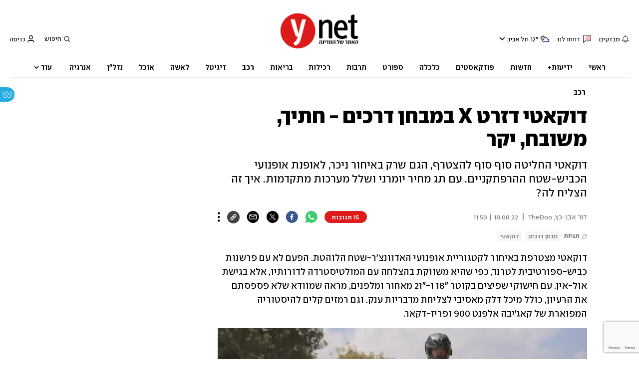

--- FILE ---
content_type: text/html; charset=utf-8
request_url: https://www.ynet.co.il/wheels/article/sjsxppcr9
body_size: 45971
content:

<!DOCTYPE html>
<!--date generated - 2026-01-19T17:18:57.555717Z-->
<html lang='he' >
<head>
    <meta charset="UTF-8">
    <meta http-equiv="Pragma" content="no-cache"/>
    <title>דוקאטי דזרט X במבחן דרכים - חתיך, משובח, יקר</title>
        <meta name="description" content="דוקאטי החליטה סוף סוף להצטרף, הגם שרק באיחור ניכר, לאופנת אופנועי הכביש-שטח ההרפתקניים. עם תג מחיר יומרני ושלל מערכות מתקדמות. איך זה הצליח לה?"/><meta property="vr:marketing content" content="0"/><link rel='canonical' href='https://www.ynet.co.il/wheels/article/sjsxppcr9'>
        <meta itemprop="name" content="דוקאטי דזרט X במבחן דרכים - חתיך, משובח, יקר">
        
        <meta itemprop="description" content="דוקאטי החליטה סוף סוף להצטרף, הגם שרק באיחור ניכר, לאופנת אופנועי הכביש-שטח ההרפתקניים. עם תג מחיר יומרני ושלל מערכות מתקדמות. איך זה הצליח לה?">
                <meta property="og:type" content="article"/>
                <meta property="og:url" content="https://www.ynet.co.il/wheels/article/sjsxppcr9"/>
                <meta property="og:title" content="דוקאטי דזרט X במבחן דרכים - חתיך, משובח, יקר"/>
                <meta property="og:description" content="דוקאטי החליטה סוף סוף להצטרף, הגם שרק באיחור ניכר, לאופנת אופנועי הכביש-שטח ההרפתקניים. עם תג מחיר יומרני ושלל מערכות מתקדמות. איך זה הצליח לה?"/>
                <meta property="og:image" content="https://ynet-pic1.yit.co.il/picserver5/crop_images/2022/08/18/SJUQO2YjA5/SJUQO2YjA5_0_175_1600_901_0_large.jpg"/>
                <meta property="og:site_name" content="ynet"/>
                <meta property="article:published_time" content="2022-08-18T11:50:00.346224Z"/>
                <meta property="article:update_time" content="2022-08-18T11:50:00.346224Z"/>
                <meta property="og:IsPay" content="0"/>
                <meta property="article:content_tier" content="free"/>
            
                <meta name="twitter:card" content="summary_large_image"/>
                <meta name="twitter:url" content="https://www.ynet.co.il/wheels/article/sjsxppcr9"/>
                <meta name="twitter:title" content="דוקאטי דזרט X במבחן דרכים - חתיך, משובח, יקר"/>
                <meta name="twitter:description" content="דוקאטי החליטה סוף סוף להצטרף, הגם שרק באיחור ניכר, לאופנת אופנועי הכביש-שטח ההרפתקניים. עם תג מחיר יומרני ושלל מערכות מתקדמות. איך זה הצליח לה?"/>
                <meta name="twitter:image" content="https://ynet-pic1.yit.co.il/picserver5/crop_images/2022/08/18/SJUQO2YjA5/SJUQO2YjA5_0_175_1600_901_0_large.jpg"/>
                
                <link rel="dns-prefetch" href="https://securepubads.g.doubleclick.net/">
                <link rel="dns-prefetch" href="https://totalmedia2.ynet.co.il/">
            
            <meta property="vr:title" content='דוקאטי דזרט X במבחן דרכים - חתיך, משובח, יקר'/>
            <meta property="vr:image_credit" content='טל שמעוני,  דור אבן-כץ'/>
            <meta property="vr:published_time" content="2022-08-18T11:50:00.346224Z"/>
            <meta property="vr:image" content="https://ynet-pic1.yit.co.il/picserver5/crop_images/2022/08/18/SJUQO2YjA5/SJUQO2YjA5_0_175_1600_901_0_large.jpg"/>
            <meta property="vr:author" content='דור אבן-כץ, TheDoo'/>
            <meta property="vr:category" content="Road test"/>
        <meta name="viewport" content="width=1240">
                <meta name="application-name" content="ynet"/>
            <meta property='channel-name' content='רכב'/>
            
            <meta name='can-recommend' content="true" />
            <meta property="publishedPageId" content="57767">
            <meta property="sub-channel-ID" content="550/2758">
            <meta property="sub-channel-name" content="רכב/מבחני דרכים והשקות">
            <meta property="recommended content" content="false">
<link href="https://ynet-pic1.yit.co.il/Common/frontend/site/prod/ynet.ea4b937e8247563515e04e9d9b7c92e8.css" rel="stylesheet"/>
                <script>
                let Mobversions = (/iphone|ipod|android|blackberry|fennec/).test(navigator.userAgent.toLowerCase());
                if (!Mobversions && document.cookie.match(/loc=([^;]+)/)[1] !== 'IL') {
                let script_optimon = document.createElement("script");
                script_optimon.id = "vad-hb-snippet";
                script_optimon.setAttribute("data-publisher","ynet");
                script_optimon.innerHTML = `!function(){
                    var t,o,a,e=parseFloat(localStorage.getItem("vad_rollout"))
                    ||1;Math.random()<=e&&(window.googletag=window.googletag
                    ||{ cmd: [] },(a=window.googletag).cmd=a.cmd
                    ||[],a.cmd.splice?a.cmd.splice(0,0,function(){
                        a.pubads().disableInitialLoad()}):a.cmd.push(function(){
                            a.pubads().disableInitialLoad()}),
                            e=Date.now(),(t=window.top.document.createElement("script")).type="text/javascript",
                            t.setAttribute("data-publisher","ynet"),
                            t.id="vad-hb-script",
                            t.async=!0,e-=e%864e5,o=parseInt(localStorage.getItem("vad_timestamp"),10)
                            ||e,t.src="//cdn.valuad.cloud/hb/ynet-prod.js?timestamp="+(o<e?e:o),
                            window.top.document.head.appendChild(t),setTimeout(function(){
                                var t;window.googletag=window.googletag||{ cmd: [] },
                                (t=window.googletag).cmd.push(function(){
                                window._vadHb||t.pubads().refresh()})},3e3))}();`;
                let head = document.getElementsByTagName("head")[0];
                head.insertBefore(script_optimon, head.firstChild);
                }
                </script>
             
                  <script async src="https://securepubads.g.doubleclick.net/tag/js/gpt.js"></script>  
                <link rel="shortcut icon" type="image/x-icon" href="https://www.ynet.co.il/images/favicon/favicon_1.ico"/>
                <script>
                    function YitPaywallCallback() {
                        YitPaywall.platform = 'WCM';
                        YitPaywall.freePath = "/wheels/article/sjsxppcr9";
                        YitPaywall.premiumPath = "/articles/premium/id/sjsxppcr9";
                        localStorage.setItem('wcmFreePath',YitPaywall.freePath);
                    }
                </script>
                <script type="text/javascript" src="https://www.ynet.co.il/Common/Api/Scripts/paywall/paywall_new-v3_5_3.js" charset="UTF-8"></script><script> window.articleId = "sjsxppcr9"</script>
                <script>
                    dataLayer = [{ 
                         
                        
                'hostname': 'ynet.co.il',
                'pageName': '/wheels/article/sjsxppcr9',
                'dcPath': '550.Auto-2758.Road.test',
                'contentPageType': 'Article',
                'userId': window.YitPaywall && YitPaywall.user && YitPaywall.user.props ? YitPaywall.user.props.userId : '',
                'user_type': window.YitPaywall && YitPaywall.user && YitPaywall.user.props ? (YitPaywall.user.props.user_type || '').toLowerCase() : 'guest',
                'piano_id': window.YitPaywall && YitPaywall.user && YitPaywall.user.props ? YitPaywall.user.props.piano_id : '',
                'display': window.matchMedia('(prefers-color-scheme: dark)').matches ? 'dark_mode' : 'light_mode',
                'channel_name': 'רכב',
             
                        
                    'articleID': 'sjsxppcr9',
                    'authorName': 'דור אבן-כץ, TheDoo',
                    'articleTags': 'דוקאטי, מבחן דרכים',
                    'datePublished': '2022-08-18 14:50:00',
                    'dateModified': '2022-08-18 14:50:00',
                    'sponsoredContent': 'No',
                    'wordCount': '662',
                    'editor': 'ynet',
                    'statistics_name': 'Auto',
                    'channelName': 'רכב',
                    'commentsCount': 10,
                    'videosCount': 0,
                    'article_class': 'regular',
                 
                         
                    }];
                </script>
                <script>
                    (function (w, d, s, l, i) {
                        w[l] = w[l] || [];
                        w[l].push({
                            'gtm.start': new Date().getTime(), 
                            event: 'gtm.js'
                        });
                        var f = d.getElementsByTagName(s)[0], j = d.createElement(s), dl = l != 'dataLayer' ? '&l=' + l : '';
                        j.async = true; 
                        j.src = 'https://www.googletagmanager.com/gtm.js?id=' + i + dl;
                        f.parentNode.insertBefore(j, f);
                    })(window, document, 'script', 'dataLayer', 'GTM-K69K2VK');
                </script>
            
            <script>
                function _isMobile() {
                    var isMobile = (/iphone|ipod|android|blackberry|fennec/).test
                    (navigator.userAgent.toLowerCase());
                    return isMobile;
                }

                var isMobile1 = _isMobile();
            </script>
        <script> window.defaultNativeVideoType = "flowplayer"</script>
               <script>
                var dcPath = "550.Auto-2758.Road.test"
                var dcTags = ['דוקאטי', 'מבחן דרכים']
                var dcContentID = "sjsxppcr9"
                var browsi_prebid_v3 = ""
                var show_inboard_v3 = ""
                var show_ynet_valuad = ""
                var show_blogs_ads = ""
              </script>
         <script type='text/javascript'>
                                                      var googletag = googletag || {};
                                                      googletag.cmd = googletag.cmd || [];
                                                      </script><script>
                          
                                              if (window.innerWidth >= 767) {
                                                {
                                                    var gen_ban = 'ads.300x250.1 ads.300x250.2';
                                                    var general_banners_divs = gen_ban.split(' ');
                                                    var gen_ban_size = '300x250 300x250';
                                                    var general_banners_divs_sizes = gen_ban_size.split(' ');
                                                }
                                              } else if (window.innerWidth <= 767) {} 
                          
                          var page_800 = false;
                          var dcBgColor = 'fff';
                          var dcGeo = '1';
                          var ParentCategory = 'Auto';
                          var dcCG = 'article';
                          if (document.cookie.indexOf('dcGeoAB') != -1) dcGeo = '2';
                          var video = '0'
                          var dcSite = 'ynt';                                  
                          var dcLoadAds = 1;
                          var Dc_refresh_all = 14;
                          var Dc_refresh_jumbo = 14;
                          var Dc_refresh_ozen = 14;
                          var gptVer= '';
                          var gptCtv= '';
                          var new_gpt = '1';
                          var newMedia = 'True';
                          var browsi_on_gpt = 'False';
                          var browsi_prebid = 'False';
                          var show_truvid_mobile = 'False';
                          var show_truvid_desktop = 'False';
                          var adx_interstitial_mobile = 'False';
                          var amazon_header_bidding = 'False';
                          
                          
                      </script>
                     <script src=//totalmedia2.ynet.co.il/new_gpt/ynet/gpt_script_ynet.js></script>
                      <script  src=//totalmedia2.ynet.co.il/gpt/gpt_templates.js></script>
                  
            <script type="application/ld+json">
                {
                  "@context": "http://schema.org",
                  "@type": "NewsArticle",
                  "mainEntityOfPage": {
                    "@type": "WebPage",
                    "@id": "https://www.ynet.co.il/wheels/article/sjsxppcr9"
                  },
                  "headline": "דוקאטי דזרט X במבחן דרכים - חתיך, משובח, יקר",
                  "image": [
    "https://ynet-pic1.yit.co.il/picserver5/crop_images/2022/08/18/r1B7d2Ko09/r1B7d2Ko09_1_125_1600_900_0_large.jpg",
    "https://ynet-pic1.yit.co.il/picserver5/crop_images/2022/08/18/rkl7untiC5/rkl7untiC5_0_0_1600_900_0_large.jpg",
    "https://ynet-pic1.yit.co.il/picserver5/crop_images/2022/08/18/ByEQ003KjA9/ByEQ003KjA9_550_393_1040_585_0_large.jpg",
    "https://ynet-pic1.yit.co.il/picserver5/crop_images/2022/08/18/Bk7OnFsA5/Bk7OnFsA5_147_96_1345_757_0_large.jpg",
    "https://ynet-pic1.yit.co.il/picserver5/crop_images/2022/08/18/HymXO3toAc/HymXO3toAc_149_313_1239_697_0_large.jpg",
    "https://ynet-pic1.yit.co.il/picserver5/crop_images/2022/08/18/ByWm00nKj0q/ByWm00nKj0q_378_188_999_562_0_large.jpg",
    "https://ynet-pic1.yit.co.il/picserver5/crop_images/2022/08/18/ByMXO2Fi0q/ByMXO2Fi0q_132_215_1332_749_0_large.jpg"
],
                  "datePublished": "2022-08-18T11:50:00.346224Z",
                  "dateModified": "2022-08-19T05:39:10.366485Z",
                  "author": {
                    "@type": "Person",
                    "name": "דור אבן-כץ, TheDoo"
                  },
                  "publisher": {
                    "@type": "Organization",
                    "name": "ynet",
                    "logo": {
                      "@type": "ImageObject",
                      "url": "https://www.ynet.co.il/images/ynet_logo.jpg"
                    }
                  },
                  "description": "דוקאטי החליטה סוף סוף להצטרף, הגם שרק באיחור ניכר, לאופנת אופנועי הכביש-שטח ההרפתקניים. עם תג מחיר יומרני ושלל מערכות מתקדמות. איך זה הצליח לה?",
                  "wordCount": "662",
                  "commentCount": "15",
                  "genre": "550.Auto-2758.Road.test",
                  "isAccessibleForFree": "True",
                  "keywords": "דוקאטי,מבחן דרכים",
                  "articleBody": "דוקאטי מצטרפת באיחור לקטגוריית אופנועי האדוונצ'ר-שטח הלוהטת. הפעם לא עם פרשנות כביש-ספורטיבית לטרנד, כפי שהיא משווקת בהצלחה עם המולטיסטרדה לדורותיו, אלא בגישת אול-אין. עם חישוקי שפיצים בקוטר \"18 ו-\"21 מאחור ומלפנים, מראה שמוודא שלא פספסתם את הרעיון, כולל מיכל דלק מאסיבי לצליחת מדבריות ענק. וגם רמזים קלים להיסטוריה המפוארת של קאג'יבה אלפנט 900 ופריז-דקאר.   בשוק הלוהט ממתינים לו זה זמן רב ק.ט.מ 890R, הוסקוורנה נורדן, ב.מ.וו GS850 אדוונצ'ר וטריומף טייגר 900, וכמובן שגם אפריקה-טווין 1100. ועם תג מחיר התחלתי של 125 אלף שקל, הוא היקר ברשימה המרשימה. יקר בכמה אלפי שקלים מהונדה, בלא פחות מ-20 אלף שקל מק.ט.מ 890 אדוונצ'ר R, אפילו מב.מ.וו הוא יקר לפחות ב-10,000 שקלים. וזו הצהרת כוונות מאוד יומרנית. מאוד.   שורה תחתונה: דוקאטי דזרט X נראה נהדר, עם יכולות מוטוריות מרשימות, מנוע חזק ונשלט, מתלים איכותיים ונוחות רכיבה גבוהה. הוא אדוונצ'ר אמיתי, עם ביצועים ויכולת כביש כמעט מובנים מאליהם הודות לערכי המותג, אבל גם עם יכולת גיהוץ שטח מפתיעה לטובה וירידה מרשימה לפרטים בעיקר בתחום התפעול. ממול יש להזכיר היגוי כבד מדי,מושב גבוה מדי וקושי אמיתי בפינוי יעיל של חום המנוע.  אז כן, דוקאטי אמנם הצטרפו לזירה הלוהטת אחרונים, אבל את הזמן שעבר ניצלו היטב לטובת שיעורי בית. והתוצאה היא כלי שעשוי לגרום ללא מעט רוכבי אדוונצ'ר לעבור לדבר איטלקית, אם לא יהיה להם אכפת לשלם עליו הרבה כסף. המון.   מנוע וביצועים: ל-L-twin חדש של דוקאטי נפח של 937 סמ\"ק, 110 כ\"ס ומומנט של 9.4 קג\"מ. תיבת ההילוכים שונה מזו המחוברת ל-V2 במולטיסטרדה, עם יחסי העברה שהותאמו לכוח זמין בהילוכים ראשונים עבור עבודת שטח נוחה. התוצאה היא תחושת כח חזקה מזו שדף הנתונים מגלה. יש גמישות מצוינת ומומנט מכובד כבר בסל\"ד נמוך, והם ממשיכים גם להילוכים גבוהים יותר.  על אף הכוח המרשים, האופנוע הזה נשלט היטב ומדווח לרוכב מה קורה איתו בכל רגע, איכות שמסייעת לניצול היכולות במאמץ מופחת וללא חשש. תפעול תיבת ההילוכים מדויק ורך וה\"קוויק-שיפטר\" האיכותי בולט לטובה. צריכת הדלק במהלך המבחן עמדה על כ-16 ק\"מ לליטר.   התנהגות כביש: מתלי KYB עם אפשרויות כיוון נרחבות מלפנים ומאחור, מתמודדים באופן מרשים עם אספלט משובש ורכיבת שבילים מהירה, שומרים את הכלי יציב תוך הענקת ביטחון מלא לרוכב. אבל כל זה במחיר היגוי כבד ואיטי מדי, עם נכונות לא מרשימה לשינוי כיוון זריז. צמד דיסקים בקוטר 320 מילימטרים מלפנים ודיסק 265 מ\"מ בודד מאחור אחראים על הבלימה, עם המון עוצמה ורגש. אהבנו מאוד את פעולת ה-ABS בכלל, ובפרט בהטיה. מערכת שניתנת לניתוק בלחיצת כפתור כאשר יורדים לשטח - בדיוק מה שכל יצרנית צריכה לעשות.   נוחות ושימושיות: זהו אופנוע נוח מאד, עם תנוחת רכיבה מצוינת ולא מעייפת גם אחרי מאות קילומטרים רצופים, בין היתר הודות למיגון רוח יעיל גם במהירויות גבוהות. לוח המחוונים ממוקם היטב ומעניק תצוגה ברורה של המידע. בין היתר הוא מדווח על שישה מצבי רכיבה (ראלי, אנדורו, גשם, אורבן, טורינג וספורט) שאחראים על כיול המערכות, לרבות שליטה על אספקת הכוח, מידת התערבות בקרת האחיזה, ה-ABS, בקרת ווילי ובלימת מנוע. עם מידע על רמת התערבות האלקטרוניקה, שנעה בין \"ביצועים\" ל-\"חלקות\". וטוב שהמצב הנבחר נשמר גם לאחר סגירת מתג ההתנעה.   כדי להעביר את ה-X למצב שטח, יש לשנות את זווית הכידון בהתאם לסימונים, להסיר גומיות מהרגליות, לשנות את זווית רגלית ההילוכים (בורג אלן) ולהפוך את רגלית הבלם באמצעות משיכה וסיבוב. התעסקות שנועדה לאפשר בעיקר תפעול נוח עם מגפי רכיבה מסיביים, אבל התוצאה מתגמלת. מרווח הגחון מעולה ותנוחת הרכיבה בעמידה מצוינת, כמו גם המעבר מישיבה לעמידה. אלא שרכיבת שטח חושפת גם כי מדובר באופנוע מורכב לניהול במהירות נמוכה. הוא שוקל 223 ק\"ג עם נוזלים(*), מעט יותר מהק.ט.מ למשל, אך הוסיפו לכך מיקום גבוה של מיכל הדלק ותקבלו אופנוע לא קל עם מרכז כובד גבוה.   שנית, ל-X מושב מאוד גבוה - 875 מ\"מ (קיט הנמכה ב-3 ס\"מ ניתן לרכישה). הגובה הזה מעניק יתרון ברכיבת כביש, אבל רוכבים לא מנוסים עלולים לחוש חוסר ביטחון בתנועה עירונית ובשטח, שכן הנחת רגל מלאה על הרצפה אינה פעולה פשוטה כאן לבעלי קומה ממוצעת. ואחרון לא חביב. מיכל דלק מתכתי מייצר בעיית פינוי חום מנוע ברכיבה איטית. לא רק שהוא מבשל ישירות את רגלי הרוכב, המיכל עצמו מתחמם ואז אין אפשרות לחבוק אותו עם הירכיים. טעות ברורה בתכנון.   *הערה: נתון משקל ה-X שפורסם במקור היה מוטעה ",
                  "video": []
                  
                }
            </script>
        
        <script type="application/ld+json">
            {
    "breadcrumb": {
        "itemListElement": [
            {
                "@type": "ListItem",
                "position": 1,
                "item": {
                    "@type": "WebSite",
                    "@id": "https://www.ynet.co.il/wheels",
                    "name": "רכב - סיקורים, חדשות, מבחני דרכים וכל מה שמרתק בתחום "
                }
            },
            {
                "@type": "ListItem",
                "position": 2,
                "item": {
                    "@type": "WebSite",
                    "@id": "https://www.ynet.co.il/home/0,7340,L-2758,00.html",
                    "name": "מבחני דרכים והשקות"
                }
            }
        ],
        "@type": "BreadcrumbList"
    },
    "@context": "http://schema.org",
    "name": "דוקאטי דזרט X במבחן דרכים - חתיך, משובח, יקר",
    "url": "https://www.ynet.co.il/wheels/article/sjsxppcr9",
    "@type": "WebPage",
    "description": "דוקאטי החליטה סוף סוף להצטרף, הגם שרק באיחור ניכר, לאופנת אופנועי הכביש-שטח ההרפתקניים. עם תג מחיר יומרני ושלל מערכות מתקדמות. איך זה הצליח לה?"
}
        </script>
                <script type="application/ld+json">
                    {
    "logo": "https://www.ynet.co.il/images/ynet_logo.jpg",
    "@context": "http://schema.org",
    "name": "ynet",
    "url": "https://www.ynet.co.il",
    "@type": "Organization",
    "sameAs": [
        "https://www.facebook.com/ynetnews/",
        "https://twitter.com/ynetalerts",
        "https://www.linkedin.com/company/ynet",
        "https://he.wikipedia.org/wiki/Ynet",
        "https://plus.google.com/112891305134962825195"
    ]
}
                </script>
                <script type="text/javascript">
                    window._taboola = window._taboola || [];
                     
                    _taboola.push({'article': 'auto', tracking: 'utm_source=Taboola_internal&utm_medium=organic'});
                    </script>
                <script type="text/javascript" src="https://cdn.taboola.com/libtrc/ynet-ynet-/loader.js" async charset="UTF-8"></script>
            <script>var video_ad_iu_mobile = "/6870/ynet/mobileweb_{device}/preroll.video/cars";var video_ad_yncd = "sjsxppcr9";var video_ad_description_url = "https://www.ynet.co.il/wheels/article/sjsxppcr9";var video_analytics_src = "ynet";var video_ad_iu = "/6870/ynet/desktop/preroll.video/auto";</script><script defer type="text/javascript" src="https://ynet-pic1.yit.co.il/Common/frontend/site/prod/vendors-widgets.517f9e40f1da85aafc4b.js"></script><script>var YITSiteWidgets=YITSiteWidgets||[];</script><script defer type="text/javascript" src="https://ynet-pic1.yit.co.il/Common/frontend/site/prod/widgets.c860bcc6c33d254d9084.js"></script>
                        <script src="https://cdn.flowplayer.com/releases/native/3/stable/flowplayer.min.js"></script>
         <link rel="stylesheet" href="https://cdn.flowplayer.com/releases/native/3/stable/style/flowplayer.css" />
          <script src="https://cdn.flowplayer.com/releases/native/3/stable/plugins/ads.min.js"></script>
         <script src="//cdn.flowplayer.com/releases/native/3/stable/plugins/cuepoints.min.js"></script>
         <script src="https://cdn.flowplayer.com/releases/native/3/stable/plugins/ga4.min.js"></script>
         <script src="https://cdn.flowplayer.com/releases/native/3/stable/plugins/keyboard.min.js"></script>
         <script src="https://cdn.flowplayer.com/releases/native/3/stable/plugins/share.min.js"></script>
         <script src="https://cdn.flowplayer.com/releases/native/3/stable/plugins/qsel.min.js"></script>
          <script src="https://cdn.flowplayer.com/releases/native/3/stable/plugins/asel.min.js"></script>
          <script src="https://cdn.flowplayer.com/releases/native/3/stable/plugins/hls.min.js"></script>
          <script src="https://cdn.flowplayer.com/releases/native/3/stable/plugins/float-on-scroll.min.js"></script>
		  <script>window.isGa4=1</script>
<script src="https://cdn.flowplayer.com/releases/native/3/stable/plugins/dash.min.js"></script>
                        <script type="text/javascript" src="https://imasdk.googleapis.com/js/sdkloader/ima3.js"></script>
                        <script src="https://cdn.flowplayer.com/releases/native/translations/flowplayer.lang.he.js"></script> 
                    
<!--wcm pixel 4842 -->
<script>
window.addEventListener("load",function (){
const  premiumBtn = document.getElementById("register_premium")
const thirdItem = document.querySelectorAll(".rtl-premium")[3]
if(premiumBtn ){
premiumBtn .innerHTML = "הצטרפו כעת!";
}
if(thirdItem){
thirdItem.innerHTML = "אירועים, הטבות והרצאות למנויים";
}
})
</script>
<!--wcm pixel 701 -->
<script>                 
    googletag.cmd.push(function () {               
        googletag.pubads().setTargeting('Login_ynetplus', (YitPaywall && YitPaywall.user) ?'yes' : 'no');             
    });            
</script>
<!--wcm pixel 11022 -->
<style>
    .flowplayer .fp-title {
        display: none !important;
    }
</style>
<!--wcm pixel 13222 -->
<script async src="https://cdn.taboola.com/webpush/publishers/1070106/taboola-push-sdk.js"></script>

<!--wcm pixel 1421 -->
<style>
.YnetPremiumLogin>.loggedUser >.headerIcon{display:none;}
.YnetPremiumLogin>.loggedUser >span{width:120px;}
.categorySubNavigation ul li.selected a::before {display:none}
.categorySubNavigation ul li.selected a[style] {color:unset ! important}
.categorySubNavigation ul li.selected a[style]:hover { color: #FF0000!important;}
.YnetMultiStripComponenta.multiRows{
    width: calc(100% + 13px);
    margin: 0 -6px 0 -7px;
}
.YnetMultiStripComponenta.multiRows> div {
    margin: 0 6px 0 7px;
}


</style>
<!--wcm pixel 1077 -->
<style>
.INDmagnifier  #ads\.skyscraper,  .INDmagnifier  #ads\.ozen\.right {
display:none !important;
}
.INDmagnifier  #ads\.top, .INDmagnifier  #ads\.sargel {
zoom: 1 !important;
}
</style>
<!--wcm pixel 1941 -->
<style>
.connect-us-widget .contactAuthor{display:none}

</style>
<!--wcm pixel 3421 -->
<style> .fp-ad-container .fp-color-text { color: #ffffff; font-weight: 700; line-height: 1.8em; } </style>
<!--wcm pixel 9382 -->
<script type="text/javascript" src="https://ynet-pic1.yit.co.il/Common/Api/Scripts/jquery-3.6.3.min.js"></script>
<!--wcm pixel 9882 -->
<script>
    window.WCM_POPULARITY_LINK = "https://stats.ynet.co.il/popularity/popularity.php"
</script>

<!--wcm pixel 9962 -->
<script> window.analyticsCode = ["G-B0H8ZSFBCE","UA-10772561-46"] </script>
<!--wcm pixel 9682 -->
<meta property="fb:app_id" content="117633148253098"/>

<!--wcm pixel 10126 -->
<script> window.fpToken = "eyJraWQiOiJ4U2ZXU1BxMWc5S0oiLCJ0eXAiOiJKV1QiLCJhbGciOiJFUzI1NiJ9.eyJjIjoie1wiYWNsXCI6NixcImlkXCI6XCJ4U2ZXU1BxMWc5S0pcIixcImRvbWFpblwiOltcInluZXQuY28uaWxcIl19IiwiaXNzIjoiRmxvd3BsYXllciJ9.79I56Jn993GYmssWK5TM2F_eJ7JX4ts1gK7MxGZ5iAZ2-PDdSBVaDJmTBdvfuO8hgNfIukEq1tVgc7E8qkKHpA"</script>
<!--wcm pixel 9802 -->
<script>
(function () {
	if (document.querySelector(".yplus")) return;
	const el = document.createElement("script");
	el.src = "https://upapi.net/pb/ex?w=5693168230072320&uponit=true";
	el.async = true;
	document.head.append(el);
})();
</script>
<!--wcm pixel 9726 -->
<link rel="shortcut icon" type="image/x-icon" href="/images/favicon/favicon_1.ico"/>
<!--wcm pixel 17202 -->
<script>
   window.paywall_login_url = "https://www.ynet.co.il/plus/newpaywall/login?redirect=/plus";
</script>
<!--wcm pixel 18366 -->
<script src="https://www.google.com/recaptcha/api.js?render=6LdkCNoaAAAAAJg58Ys8vT9dZqxqwK8B-eGzaXCf"></script>
<script> window.wcmCaptchaSiteKey = "6LdkCNoaAAAAAJg58Ys8vT9dZqxqwK8B-eGzaXCf"</script><script> window.siteID = "ynet"</script><script> window.fpIsFloating=1</script><script src="https://www.google.com/recaptcha/api.js?render=6LdkCNoaAAAAAJg58Ys8vT9dZqxqwK8B-eGzaXCf"></script>
                      <script> window.wcmCaptchaSiteKey = "6LdkCNoaAAAAAJg58Ys8vT9dZqxqwK8B-eGzaXCf"</script>
                      
</head>
<body   class="font-moses">

<!--wcm pixel 3461 -->
<script>
setTimeout(function() {
    let div_id = "";
    let placement_id = "";
    let mode_id = "";
    const marketingArticle = window.wcm_marketingArticle ? " Remove Read More" : "";
    if (document.querySelector(".PremiumArticleHeaderComponenta")) {
        if (document.querySelector("#ynet_premium_blocked")) {
            /* premium close article */
            return;
        }
        /* premium open article */
        div_id = "taboola-mobile-mid-article-plus";
        placement_id = "Mid Article Plus" + marketingArticle;
        mode_id = "alternating-thumbnails-e-new";
    } else if (document.querySelector("#ArticleHeaderComponent")) {
        /* not premium article */
        div_id = 'taboola-mid-page-article-thumbnails-nd';
        placement_id = "Mid Page Article Thumbnails ND"+ marketingArticle;
        mode_id = "alternating-thumbnails-abc";
    } else {
        return;
    }
    let parent_div = ''
    let first_div_is_video = false
    let first_div_is_image = false
    let first_div_is_live = false
    let parent_divs = document.querySelectorAll("div.ArticleImageComponenta, .VideoComponenta, .VideoLiveComponenta");
    if (parent_divs[0]) {
        if (parent_divs[0].className.indexOf("VideoComponenta") > -1) {
            first_div_is_video = true
        }
	else if(parent_divs[0].className.indexOf("VideoLiveComponenta") > -1){
		first_div_is_live = true
		}
 else if (parent_divs[0].className.indexOf("ArticleImageComponenta") > -1 && !parent_divs[0].querySelector(".ArticleLinkedImageComponenta") && !parent_divs[0].querySelector(".ArticleWrappedImageComponenta")) {
            first_div_is_image = true
        }
    }
 
    if (first_div_is_video || first_div_is_image || first_div_is_live ) {
        parent_div = parent_divs[0]
    }
    if (parent_div) {
        const new_div = document.createElement("div");
        new_div.setAttribute("id", div_id);
        parent_div.parentNode.insertBefore(new_div, parent_div.nextSibling);
		if(new_div){
			addingThirdparagraphVideo(new_div)
			}
        window._taboola = window._taboola || [];
        _taboola.push({
            mode: mode_id,
            container: div_id,
            placement: placement_id,
            target_type: 'mix'
        });
    }
}, 100);

    function addingThirdparagraphVideo(new_div) {
        const element = new_div.parentNode;
        const parent = element.parentNode;
        const new_video_div = document.createElement("div");
        new_video_div.setAttribute("id", "Taboola-inline-video");
        const arrayOfDivs = Array.from(parent.children);
        const firstIndex = Array.from(parent.children).indexOf(element);
        const totalParag = arrayOfDivs.filter(item => item.classList.contains("text_editor_paragraph")).length;
        const allparag = document.querySelectorAll(".text_editor_paragraph");
        const paragAfterNewDiv = arrayOfDivs.slice(firstIndex).filter(item => item.classList.contains("text_editor_paragraph")).length;
        const lastParag = allparag[allparag.length-1]
        let textIndex = 0;
        if (paragAfterNewDiv > 2) {
            index = allparag.length - paragAfterNewDiv + 2;
            allparag[index].appendChild(new_video_div);
        }
        else if (paragAfterNewDiv === 0){
            parent.appendChild(new_video_div)
        }
        else{
            lastParag.appendChild(new_video_div);
        }
    }
</script>

<!--wcm pixel 9542 -->
<style>
div.fc-ccpa-root {
    position: fixed !important;
    bottom: 50px !important;
    width: 100% !important;
}
</style>

<!--wcm pixel 3541 -->
<style>
@media only screen and (max-width: 768px) and (orientation: portrait) and (prefers-color-scheme: dark),
 only screen and (max-width: 900px) and (orientation: landscape) and (prefers-color-scheme: dark){
.taboola-general-feed .item-label-href *,
.taboola-general .item-label-href *,
.tbl-feed-container .item-label-href * 
{
color:#fff ! important;
-webkit-text-fill-color:#fff ! important;
}
.trc_rbox_container{
background:#000! important}
}
</style>
<!--wcm pixel 9562 -->
<script>
window.disableAppNativeVideo = true
</script>
<!--wcm pixel 821 -->
<style>
video.vjs-tech {
	height : unset !important;
}
</style>
            <noscript><iframe src="https://www.googletagmanager.com/ns.html?id=GTM-K69K2VK"
            height="0" width="0" style="display:none;visibility:hidden"></iframe></noscript>
        
            <script>
                !function (t, e) {
                    "use strict";
                    var i = "classList", n = function (t, i) {
                        var n = i || {};
                        this.trigger = t, this.rate = n.rate || 500, this.el = e.getElementsByClassName("iframe-lightbox")[0] || "", this.body = this.el ? this.el.getElementsByClassName("body")[0] : "", this.content = this.el ? this.el.getElementsByClassName("content")[0] : "", this.href = t.dataset.src || "", this.paddingBottom = t.dataset.paddingBottom || "", this.onOpened = n.onOpened, this.onIframeLoaded = n.onIframeLoaded, this.onLoaded = n.onLoaded, this.onCreated = n.onCreated, this.onClosed = n.onClosed, this.init()
                    };
                    n.prototype.init = function () {
                        var t = this;
                        this.el || this.create();
                        var e = function (t, e) {
                            var i, n, o, s;
                            return function () {
                                o = this, n = [].slice.call(arguments, 0), s = new Date;
                                var a = function () {
                                    var d = new Date - s;
                                    d < e ? i = setTimeout(a, e - d) : (i = null, t.apply(o, n))
                                };
                                i || (i = setTimeout(a, e))
                            }
                        }(function (e) {
                            e.preventDefault(), t.open()
                        }, this.rate);
                        this.trigger.addEventListener("click", e)
                    }, n.prototype.create = function () {
                        var t = this, n = e.createElement("div");
                        this.el = e.createElement("div"), this.content = e.createElement("div"), this.body = e.createElement("div"), this.el[i].add("iframe-lightbox"), n[i].add("backdrop"), this.content[i].add("content"), this.body[i].add("body"), this.el.appendChild(n), this.content.appendChild(this.body), this.contentHolder = e.createElement("div"), this.contentHolder[i].add("content-holder"), this.contentHolder.appendChild(this.content), this.el.appendChild(this.contentHolder), e.body.appendChild(this.el), n.addEventListener("click", function () {
                            t.close()
                        });
                        var o = function () {
                            t.isOpen() || (t.el[i].remove("is-showing"), t.body.innerHTML = "")
                        };
                        this.el.addEventListener("transitionend", o, !1), this.el.addEventListener("webkitTransitionEnd", o, !1), this.el.addEventListener("mozTransitionEnd", o, !1), this.el.addEventListener("msTransitionEnd", o, !1), this.callCallback(this.onCreated, this)
                    }, n.prototype.loadIframe = function () {
                        var t = this;
                        this.iframeId = "iframe-lightbox" + Date.now(), this.body.innerHTML = '<iframe src="' + this.href + '" name="' + this.iframeId + '" id="' + this.iframeId + '" onload="this.style.opacity=1;" style="opacity:0;border:none;" scrolling="no" webkitallowfullscreen="true" mozallowfullscreen="true" allowfullscreen="true" height="166" frameborder="no"></iframe>', function (n, o) {
                            e.getElementById(n).onload = function () {
                                this.style.opacity = 1, o[i].add("is-loaded"), t.callCallback(t.onIframeLoaded, t), t.callCallback(t.onLoaded, t)
                            }
                        }(this.iframeId, this.body)
                    }, n.prototype.open = function () {
                        this.loadIframe(), this.paddingBottom ? this.content.style.paddingBottom = this.paddingBottom : this.content.removeAttribute("style"), this.el[i].add("is-showing"), this.el[i].add("is-opened"), this.callCallback(this.onOpened, this)
                    }, n.prototype.close = function () {
                        this.el[i].remove("is-opened"), this.body[i].remove("is-loaded"), this.callCallback(this.onClosed, this)
                    }, n.prototype.isOpen = function () {
                        return this.el[i].contains("is-opened")
                    }, n.prototype.callCallback = function (t, e) {
                        "function" == typeof t && t.bind(this)(e)
                    }, t.IframeLightbox = n
                }("undefined" != typeof window ? window : this, document);
            </script>
        
             
                                 <div id="blanket"></div>
                                 <style>
                                     #blanket {
                                            position: fixed;
                                            top: 0;
                                            left: 0;
                                            bottom: 0;
                                            right: 0;
                                            z-index: 9999;
                                            background-color:white;

                                     }
                                 </style>
                                 <script>
                                 if (window.dcCG != 'home') {
                                     document.getElementsByTagName('body')[0].style.setProperty(
                                             'overflow',
                                             '',
                                             'important'
                                 );
                                 try {
                                     var myVar = setInterval(myTimer, 200);
                                     //15 = 3 sec
                                     var counter_ = 0;
                                     var maavaron_exist = false;
                                     function myTimer() {
                                         counter_++;
                                         if(!maavaron_exist && document.getElementById("ads.interstitial")){
                                             document.getElementById("ads.interstitial").addEventListener("click", function(){
                                                 maavaron_exist = true;
                                                 myStopFunction();
                                             });
                                         }
                                         if(document.getElementById('ads.interstitial')){
                                                 if(document.getElementById('ads.interstitial').style.height.length > 0 &&
                                                     parseInt(document.getElementById('ads.interstitial').style.height) > 0) {
                                                     myStopFunction();
                                                     return false;
                                                 }
                                         }
                                         if(counter_ == 15) {myStopFunction();}
                                         return false;
                                     }
                                     function myStopFunction() {
                                       document.getElementById('blanket').style.display = 'none';
                                       document.getElementsByTagName('body')[0].style.setProperty(
                                             'overflow',
                                             '',
                                             'important'
                                       );
                                       clearInterval(myVar);
                                     }
                                 } catch (e) {
                                     document.getElementById('blanket').style.display = 'none';
                                     document.getElementsByTagName('body')[0].style.setProperty(
                                         'overflow',
                                         '',
                                         'important'
                                     );
                                   }
                                 }
                                 </script> 
             <div id='maavaron_overlay' style='top:0;left:0;position:fixed;width:100%;height:100%;display:none;
             background:white;z-index:99999;'></div>
             <div id=ads.interstitial style='display:none;'> 
             </div>
         
                                         <div id=ads.skyscraper.left style='position:fixed;top:0;left:0;'>
                                         <script type='text/javascript'>
                                             if (navigator.appName != "Microsoft Internet Explorer") {
                                                 if (document.getElementById('ads.skyscraper.left')) {
                                                     document.getElementById('ads.skyscraper.left').style.position = "fixed";
                                                 }
                                             }
                                         
                                         </script>
                                         </div>
                             <div id="ads.sticky" class="sticky" style="position:fixed;bottom:0;"></div>
             <div id=ads.skyscraper style='position:fixed;top:0;right:0;'></div>
             <script type='text/javascript'>
                 if (navigator.appName != "Microsoft Internet Explorer") {
                     if (document.getElementById("ads.skyscraper")) {
                         document.getElementById("ads.skyscraper").style.position = "fixed";
                     }
                 }
             </script>
         <div id="site_container" class="font-moses"><div><div class="hContainer ynet grid1280_2 article articleContainer"><script>window.dateFormat="dmy", window.timezone="Asia/Jerusalem", window.languageCode ="he-IL"</script><script>
window.currentPlayingYoutubePlayer = window.currentPlayingYoutubePlayer || null;
window.YoutubeAPIControlller  = {
        _queue: [],
        _isLoaded: false,

        load: function (component) {
            // if the API is loaded just create the player
            if (this._isLoaded) {
                component.createPlayer()
            } else {
                this._queue.push(component)
            }
        },

        loadAPI: function () {
            // load the api
            var tag = document.createElement('script');
            tag.src = "https://www.youtube.com/iframe_api";
            var firstScriptTag = document.getElementsByTagName('script')[0];
            firstScriptTag.parentNode.insertBefore(tag, firstScriptTag);

            var that = this;
            window.onYouTubeIframeAPIReady = function() {
                that._isLoaded = true
                for (let i = that._queue.length; i--;) {
                    that._queue[i].createPlayer()
                }
                that._queue = []
            }
        },
    }
    setTimeout(function(){window.YoutubeAPIControlller.loadAPI()}, 1000);
</script><span><span id="H1eKYYPJ2H11g"></span><script>window.YITSiteWidgets.push(['H1eKYYPJ2H11g','SiteLinkLightBoxInjector',{}]);</script></span><span><span id="HJZFYFDJhSWe"></span><script>window.YITSiteWidgets.push(['HJZFYFDJhSWe','SiteAnalyticsInjector',{"analyticsObject":{"dc_path":"","page_title":"דוקאטי דזרט X במבחן דרכים - חתיך, משובח, יקר","cid":"","yid":"","page_type":"article","ad_blocker":false,"channel_name":"רכב","user_status":0,"article_id":"sjsxppcr9","author_name":"דור אבן-כץ, TheDoo","editor_name":"","date_modified":"2022-08-18T11:50:00.346Z","date_published":"2022-08-18T11:50:00.346Z","videos_count":0,"sponsored_content":false,"word_count":662,"article_tags":["מבחן דרכים","דוקאטי"],"comments_count":0},"mainClassName":"hContainer ynet grid1280_2 article articleContainer"}]);</script></span><div style="width:1240px;direction:ltr;margin:0 auto" class="RelativeElementsContainer site_page_root"><div class="layoutContainer" style="position:relative;min-height:0;padding-bottom:0;width:1240px;margin:0 auto;box-sizing:border-box"><div tabindex="0" class="layoutItem top-ad" style="position:relative;top:0;left:0;margin-bottom:25px"><span class="no-print"><div style="height:100%"><div id="ads.top"></div></div></span></div></div><div class="layoutContainer" style="position:relative;min-height:1638px;padding-bottom:183px;width:1240px;margin:0 auto;box-sizing:border-box"><div tabindex="0" class="layoutItem ynet-header" style="position:absolute;top:0;left:0;height:133px;width:1240px"><div style="height:100%"><span><span id="rJfFtYv12rWg"><div class="YnetHeader light" id="YnetHeader"><button class="accessibiltyFixedBtn" id="INDmenu-btn-fixed" title="אתר נגיש" aria-labelledby="INDbtnTooltip" accessKey="m"></button><div class="headerTop"><div class="rightSideLinks"><a id="r1QFKKw12H11e" href="https://www.ynet.co.il/news/category/184" target="_top"><span class="headerIcon flash" id="flashBell"></span> <span class="flashText">מבזקים</span></a><a id="S1VtKYwkhSZe" href="https://www.ynet.co.il/redmail" target="_top"><span class="headerIcon redMail"></span> <span class="redMailText">דווחו לנו</span></a><div class="WeatherViewInHeader" id="main_header_weather"><div class="weatherimage"></div><div class="weathertempsdiv"></div><div id="headerWeatherSelect" class="headerWeatherSelect"><a href="//www.ynet.co.il/home/0,7340,L-201,00.html" class="selectedCity"></a><div class="menuToggler toOpen"></div></div></div><div class="descriptionWeather"></div></div><div class="logo"><a aria-label="דף הבית" id="SJSFKtDy3Sbx" href="https://www.ynet.co.il/home/0,7340,L-8,00.html" target="_top"><img alt="דף הבית" title="דף הבית" aria-hidden="true" aria-label="Page Logo" src="https://ynet-pic1.yit.co.il/picserver5/wcm_upload/2024/07/09/B1LH3j5DR/new_logo_gif_ynet.gif"/></a></div><div class="leftHeader"><div class="searchArea"><button class="searchBtn">חיפוש</button></div><div class="YnetPianoLogin"></div></div></div><div class="BottomHeaderArea" id="BottomHeaderArea"><div class="mainNav" role="navigation" aria-label="Main Menu" style="border-bottom:1px solid #de1a1a"><div class="navList"><div><a style="color:#000000;--menu-item-color:#000000" id="By8tFYwJ3HZl" href="https://www.ynet.co.il/home/0,7340,L-8,00.html" target="_top"><span> ראשי</span></a></div><div><a style="color:#000000;--menu-item-color:#000000" id="HywttYDkhHbg" href="https://www.ynet.co.il/plus" target="_top"><span>ידיעות+</span></a></div><div><a style="color:#000000;--menu-item-color:#000000" id="r1utKKv1nSbg" href="https://www.ynet.co.il/news" target="_top"><span> חדשות</span></a></div><div><a style="color:#000000;--menu-item-color:#000000" id="BJtKKtP1hH11g" href="https://p.ynet.co.il/bepo" target="_top"><span>פודקאסטים<br></span></a></div><div><a style="color:#000000;--menu-item-color:#000000" id="H19tYtvynSWg" href="https://www.ynet.co.il/economy" target="_top"><span> כלכלה</span></a></div><div><a style="color:#000000;--menu-item-color:#000000" id="H1iFFFPkhBbg" href="https://www.ynet.co.il/sport" target="_top"><span> ספורט</span></a></div><div><a style="color:#000000;--menu-item-color:#000000" id="B13YKYD13Bbe" href="https://www.ynet.co.il/entertainment" target="_top"><span> תרבות</span></a></div><div><a style="color:#000000;--menu-item-color:#000000" id="B1aFFFvJnHZl" href="https://pplus.ynet.co.il/homepage" target="_top"><span>רכילות</span></a></div><div><a style="color:#000000;--menu-item-color:#000000" id="B10YKKvy2SWl" href="https://www.ynet.co.il/health" target="_top"><span> בריאות</span></a></div><div><a style="color:#000000;--menu-item-color:#000000" class="selected" id="Hkk5YYPknBWx" href="https://www.ynet.co.il/wheels" target="_top"><span> רכב</span></a></div><div><a style="color:#000000;--menu-item-color:#000000" id="rygqFYwy2rWl" href="https://www.ynet.co.il/digital" target="_top"><span> דיגיטל</span></a></div><div><a style="color:#000000;--menu-item-color:#000000" id="HkZ5tKD13rWx" href="https://www.ynet.co.il/laisha" target="_top"><span>לאשה</span></a></div><div><a style="color:#000000;--menu-item-color:#000000" id="ryMcYKDy3Bbl" href="https://www.ynet.co.il/food" target="_top"><span> אוכל</span></a></div><div><a style="color:#000000;--menu-item-color:#000000" id="SyX5YYvJnHWg" href="https://www.ynet.co.il/economy/category/8315" target="_top"><span> נדל"ן</span></a></div><div><a style="color:#000000;--menu-item-color:#000000" id="Sk4qYKPk3Bbl" href="https://www.energya.co.il/" target="_top"><span>אנרגיה&nbsp;</span></a></div></div><div id="wcm_MenuDisplay"><span class="moreBtn" id="wcm_MenuDisplay_moreBtn">עוד<span class="moreIcon toOpen"></span></span></div></div><div class="popUpmenu closed" role="sub-navigation" aria-label="Sub Menu">  <div id="mainAccessibilityButton"><a id="INDmenu-btn" title="אתר נגיש" accessKey="m" aria-labelledby="INDbtnTooltip" role="button"><span class="icon"></span></a></div><div class="linksGroups"><div class="group"><div class="groupTitle">מנויים</div><ul class="groupList"><li><a style="color:#000000" id="Hkr9Ytwk2SWx" href="https://www.ynet.co.il/plus" target="_top"><span> ידיעות+</span></a></li><li><a style="color:#000000" id="SyLcKKD13r11x" href="https://www.yedioth.co.il/?externalurl=true" target="_top"><span>ידיעות מנויים</span></a></li></ul></div><div class="group"><div class="groupTitle">ערוצי ynet</div><ul class="groupList"><li><a style="color:#000000" id="BJD5tYDJnr11g" href="https://www.ynet.co.il/news/247" target="_top"><span> 24/7 כל הכתבות</span></a></li><li><a style="color:#000000" id="H1u5KKDyhrbe" href="https://www.ynet.co.il/news/category/184" target="_top"><span> מבזקים</span></a></li><li><a style="color:#000000" id="S1F5FYPJ2Bbl" href="https://www.ynet.co.il/news" target="_top"><span> חדשות</span></a></li><li><a style="color:#000000" id="Hkc5tYDJnBbe" href="https://www.ynet.co.il/news/category/194" target="_top"><span> דעות</span></a></li><li><a style="color:#000000" id="Hks5YFDynr11l" href="https://www.ynet.co.il/economy" target="_top"><span> כלכלה</span></a></li><li><a style="color:#000000" id="SknqFtD1nSbx" href="https://www.ynet.co.il/sport" target="_top"><span> ספורט</span></a></li><li><a style="color:#000000" id="ryp5YYPynB11g" href="https://weather.ynet.co.il/" target="_top"><span>מזג אוויר</span></a></li><li><a style="color:#000000" id="B1A5KFDk3HZl" href="https://www.ynet.co.il/radio" target="_top"><span> פודקאסטים</span></a></li><li><a style="color:#000000" id="S1yitFwyhHbg" href="https://www.ynet.co.il/entertainment" target="_top"><span> תרבות</span></a></li><li><a style="color:#000000" id="BJxsYYDJ3H11e" href="https://pplus.ynet.co.il/homepage" target="_top"><span>רכילות Pplus</span></a></li><li><a style="color:#000000" id="ryboYtv1hH11l" href="https://www.ynet.co.il/health" target="_top"><span> בריאות</span></a></li><li><a style="color:#000000" id="BkGsFFw12B11e" href="https://www.ynet.co.il/wheels" target="_top"><span> רכב</span></a></li><li><a style="color:#000000" id="SJ7itKwy2BWe" href="https://www.ynet.co.il/digital" target="_top"><span> דיגיטל</span></a></li><li><a style="color:#000000" id="By4jFYDy3Hbx" href="https://www.ynet.co.il/economy/category/5363" target="_top"><span> צרכנות</span></a></li><li><a style="color:#000000" id="ByrjYFwJ2Bbg" href="https://www.ynet.co.il/economy/category/8315" target="_top"><span> נדל"ן</span></a></li><li><a style="color:#000000" id="ryIjKYvy3Bbe" href="https://www.ynet.co.il/vacation" target="_top"><span> חופש</span></a></li><li><a style="color:#000000" id="BJwitKv12Hbe" href="https://www.ynet.co.il/food" target="_top"><span> אוכל</span></a></li><li><a style="color:#000000" id="ByOoFYPJhSbx" href="https://www.ynet.co.il/dating" target="_top"><span> יחסים</span></a></li><li><a style="color:#000000" id="ryFjFFv1nBWx" href="https://www.ynet.co.il/laisha" target="_top"><span>לאשה</span></a></li><li><a style="color:#000000" id="HJcitFDJ3Bbx" href="https://www.ynet.co.il/judaism" target="_top"><span> יהדות</span></a></li><li><a style="color:#000000" id="HyjsKKPJnBZx" href="https://www.ynet.co.il/wellness" target="_top"><span> וולנס</span></a></li><li><a style="color:#000000" id="B13iYFwknBbe" href="https://projects.ynet.co.il/product/ynet-creative-studio2" target="_top"><span>פרויקטים מיוחדים</span></a></li><li><a style="color:#000000" id="HJpottDk3B11l" href="https://www.ynet.co.il/environment-science" target="_top"><span> סביבה ומדע</span></a></li><li><a style="color:#000000" id="SyCjtYvy2HWl" href="https://www.ynet.co.il/activism" target="_top"><span> מעורבות</span></a></li><li><a style="color:#000000" id="S1JhKtvynBbe" href="https://www.ynet.co.il/fashion" target="_top"><span>אופנה</span></a></li><li><a style="color:#000000" id="r1e3tFvJ2Bbl" href="https://www.ynet.co.il/architecture" target="_top"><span>עיצוב ואדריכלות</span></a></li></ul></div><div class="group"><div class="groupTitle">ערוצים נוספים</div><ul class="groupList"><li><a style="color:#000000" id="H1WhKtv1nHWl" href="https://www.ynet.co.il/weather" target="_top"><span>מזג אוויר</span></a></li><li><a style="color:#000000" id="ryGhKtPynH11l" href="https://www.ynet.co.il/category/40552" target="_top"><span> שיתופי פעולה</span></a></li><li><a style="color:#000000" id="B17nYFvJnBZe" href="https://z.ynet.co.il/mshort/commerce/2018/musafimspecial" target="_top"><span>מוספים</span></a></li><li><a style="color:#000000" id="Sk43tYDJ2rWg" href="https://www.alljobs.co.il/?utm_source=ynet&amp;utm_medium=cooperation&amp;utm_campaign=Banana" target="_top"><span>Alljobs דרושים</span></a></li><li><a style="color:#000000" id="r1r2Ytw12BWx" href="https://www.ynet.co.il/activism/category/36572" target="_top"><span> ועידות וכנסים</span></a></li><li><a style="color:#000000" id="rkL2KtPJnSWe" href="https://www.ynet.co.il/capital" target="_top"><span> קפיטל</span></a></li><li><a style="color:#000000" id="BJP3YYPy3rbg" href="https://www.ynet.co.il/activism/israel2048" target="_top"><span> ישראל 2048</span></a></li><li><a style="color:#000000" id="rk002FFP13B11x" href="https://www.energya.co.il/" target="_top"><span>אנרגיה&nbsp;</span></a></li></ul></div><div class="group"><div class="groupTitle">אתרים נוספים</div><ul class="groupList"><li><a style="color:#000000" id="BytnYYvk2BWe" href="https://www.ynetnews.com/category/3083" target="_top"><span>ynet Global</span></a></li><li><a style="color:#000000" id="rJqhYtwk3rWe" href="https://www.calcalist.co.il/home/0,7340,L-8,00.html" target="_top"><span>כלכליסט</span></a></li><li><a style="color:#000000" id="BJs2tYPJnB11g" href="https://www.vesty.co.il/" target="_top"><span>vesty</span></a></li><li><a style="color:#000000" id="H13nYYvkhHZe" href="https://www.mynet.co.il/" target="_top"><span>mynet</span></a></li><li><a style="color:#000000" id="SkantYDy2BZl" href="https://www.ynet.co.il/games" target="_top"><span> משחקים</span></a></li><li><a style="color:#000000" id="B1C2KYw12HWl" href="https://getpackage.com/?utm_source=ynet&amp;utm_medium=website&amp;utm_campaign=menu" target="_top"><span>GetPackage</span></a></li></ul></div><div class="group"><div class="groupTitle">יצירת קשר</div><ul class="groupList"><li><a style="color:#000000" id="r1yattwJ3HZg" href="https://www.ynet.co.il/article/rkskixybt" target="_top"><span>צור קשר</span></a></li><li><a style="color:#000000" id="SJgpFYwy3HZg" href="https://www.ynet.co.il/article/h1oypwysn" target="_top"><span>מדיניות פרטיות</span></a></li><li><a style="color:#000000" id="r1116YYPknrZl" href="https://www.ynet.co.il/article/bkswwa3sn" target="_top"><span>תנאי שימוש</span></a></li><li><a style="color:#000000" id="rkzptKw13B11l" href="https://www.ynet.co.il/home/0,7340,L-4080,00.html" target="_top"><span>מפת האתר</span></a></li></ul></div></div><div class="followUsLinks"><div class="followUs">אנחנו גם כאן, עקבו אחרינו</div><div class="mediaLinks"><a href="//twitter.com/ynetalerts?ref_src=twsrc%5Egoogle%7Ctwcamp%5Eserp%7Ctwgr%5Eauthor" class="mediaIcon linkToTw" target="_blank"></a><a href="//www.facebook.com/ynetnews/" class="mediaIcon linkToFb" target="_blank"></a><a href="//www.instagram.com/ynetgram/" class="mediaIcon linkToInst" target="_blank"></a><a href="//www.youtube.com/channel/UCpSSzrovhI4fA2PQNItecUA" class="mediaIcon linkToYtube" target="_blank"></a><a class="mediaIcon linkToTiktok" target="_blank"></a></div></div></div></div></div></span><script>window.YITSiteWidgets.push(['rJfFtYv12rWg','SiteYnetHeaderComponenta',{"mainNavItems":[{"title":" ראשי","link":"https://www.ynet.co.il/home/0,7340,L-8,00.html","linkTarget":{"lightBoxWidth":803,"lightBoxHeight":700,"lightBoxOpacity":70,"lightBoxBgColor":"#000000","linkOpenType":"same"},"color":"#ffffff","isSelected":false},{"title":"ידיעות+","link":"https://www.ynet.co.il/plus","linkTarget":{"lightBoxWidth":803,"lightBoxHeight":700,"lightBoxOpacity":70,"lightBoxBgColor":"#000000","linkOpenType":"same"},"color":"#ffffff","isSelected":false},{"title":" חדשות","link":"https://www.ynet.co.il/news","linkTarget":{"lightBoxWidth":803,"lightBoxHeight":700,"lightBoxOpacity":70,"lightBoxBgColor":"#000000","linkOpenType":"same"},"color":"#ffffff","isSelected":false},{"title":"פודקאסטים<br>","link":"https://p.ynet.co.il/bepo","linkTarget":{"lightBoxWidth":803,"lightBoxHeight":700,"lightBoxOpacity":70,"lightBoxBgColor":"#000000","linkOpenType":"same"},"color":"#ffffff","isSelected":false},{"title":" כלכלה","link":"https://www.ynet.co.il/economy","linkTarget":{"lightBoxWidth":803,"lightBoxHeight":700,"lightBoxOpacity":70,"lightBoxBgColor":"#000000","linkOpenType":"same"},"color":"#ffffff","isSelected":false},{"title":" ספורט","link":"https://www.ynet.co.il/sport","linkTarget":{"lightBoxWidth":803,"lightBoxHeight":700,"lightBoxOpacity":70,"lightBoxBgColor":"#000000","linkOpenType":"same"},"color":"#ffffff","isSelected":false},{"title":" תרבות","link":"https://www.ynet.co.il/entertainment","linkTarget":{"lightBoxWidth":803,"lightBoxHeight":700,"lightBoxOpacity":70,"lightBoxBgColor":"#000000","linkOpenType":"same"},"color":"#ffffff","isSelected":false},{"title":"רכילות","link":"https://pplus.ynet.co.il/homepage","linkTarget":{"lightBoxWidth":803,"lightBoxHeight":700,"lightBoxOpacity":70,"lightBoxBgColor":"#000000","linkOpenType":"same"},"color":"#ffffff","isSelected":false},{"title":" בריאות","link":"https://www.ynet.co.il/health","linkTarget":{"lightBoxWidth":803,"lightBoxHeight":700,"lightBoxOpacity":70,"lightBoxBgColor":"#000000","linkOpenType":"same"},"color":"#ffffff","isSelected":false},{"title":" רכב","link":"https://www.ynet.co.il/wheels","linkTarget":{"lightBoxWidth":803,"lightBoxHeight":700,"lightBoxOpacity":70,"lightBoxBgColor":"#000000","linkOpenType":"same"},"color":"#ffffff","isSelected":true},{"title":" דיגיטל","link":"https://www.ynet.co.il/digital","linkTarget":{"lightBoxWidth":803,"lightBoxHeight":700,"lightBoxOpacity":70,"lightBoxBgColor":"#000000","linkOpenType":"same"},"color":"#ffffff","isSelected":false},{"title":"לאשה","link":"https://www.ynet.co.il/laisha","linkTarget":{"lightBoxWidth":803,"lightBoxHeight":700,"lightBoxOpacity":70,"lightBoxBgColor":"#000000","linkOpenType":"same"},"color":"#ffffff","isSelected":false},{"title":" אוכל","link":"https://www.ynet.co.il/food","linkTarget":{"lightBoxWidth":803,"lightBoxHeight":700,"lightBoxOpacity":70,"lightBoxBgColor":"#000000","linkOpenType":"same"},"color":"#ffffff","isSelected":false},{"title":" נדל\"ן","link":"https://www.ynet.co.il/economy/category/8315","linkTarget":{"lightBoxWidth":803,"lightBoxHeight":700,"lightBoxOpacity":70,"lightBoxBgColor":"#000000","linkOpenType":"same"},"color":"#ffffff","isSelected":false},{"title":"אנרגיה&nbsp;","link":"https://www.energya.co.il/","linkTarget":{"lightBoxWidth":803,"lightBoxHeight":700,"lightBoxOpacity":70,"lightBoxBgColor":"#000000","linkOpenType":"same"},"color":"#ffffff","isSelected":false}],"displayType":"light","tabBgColor":"#de1a1a","groupsWithItems":[{"groupId":"HkCwOXzQLX00","groupName":"מנויים","items":[{"title":" ידיעות+","link":"https://www.ynet.co.il/plus","linkTarget":{"lightBoxWidth":803,"lightBoxHeight":700,"lightBoxOpacity":70,"lightBoxBgColor":"#000000","linkOpenType":"same"},"color":"#000000"},{"title":"ידיעות מנויים","link":"https://www.yedioth.co.il/?externalurl=true","linkTarget":{"lightBoxWidth":803,"lightBoxHeight":700,"lightBoxOpacity":70,"lightBoxBgColor":"#000000","linkOpenType":"same"},"color":"#000000"}]},{"groupId":"S1XazQI7u","groupName":"ערוצי ynet","items":[{"title":" 24/7 כל הכתבות","link":"https://www.ynet.co.il/news/247","linkTarget":{"lightBoxWidth":803,"lightBoxHeight":700,"lightBoxOpacity":70,"lightBoxBgColor":"#000000","linkOpenType":"same"},"color":"#000000"},{"title":" מבזקים","link":"https://www.ynet.co.il/news/category/184","linkTarget":{"lightBoxWidth":803,"lightBoxHeight":700,"lightBoxOpacity":70,"lightBoxBgColor":"#000000","linkOpenType":"same"},"color":"#000000"},{"title":" חדשות","link":"https://www.ynet.co.il/news","linkTarget":{"lightBoxWidth":803,"lightBoxHeight":700,"lightBoxOpacity":70,"lightBoxBgColor":"#000000","linkOpenType":"same"},"color":"#000000"},{"title":" דעות","link":"https://www.ynet.co.il/news/category/194","linkTarget":{"lightBoxWidth":803,"lightBoxHeight":700,"lightBoxOpacity":70,"lightBoxBgColor":"#000000","linkOpenType":"same"},"color":"#000000"},{"title":" כלכלה","link":"https://www.ynet.co.il/economy","linkTarget":{"lightBoxWidth":803,"lightBoxHeight":700,"lightBoxOpacity":70,"lightBoxBgColor":"#000000","linkOpenType":"same"},"color":"#000000"},{"title":" ספורט","link":"https://www.ynet.co.il/sport","linkTarget":{"lightBoxWidth":803,"lightBoxHeight":700,"lightBoxOpacity":70,"lightBoxBgColor":"#000000","linkOpenType":"same"},"color":"#000000"},{"title":"מזג אוויר","link":"https://weather.ynet.co.il/","linkTarget":{"lightBoxWidth":803,"lightBoxHeight":700,"lightBoxOpacity":70,"lightBoxBgColor":"#000000","linkOpenType":"same"},"color":"#000000"},{"title":" פודקאסטים","link":"https://www.ynet.co.il/radio","linkTarget":{"lightBoxWidth":803,"lightBoxHeight":700,"lightBoxOpacity":70,"lightBoxBgColor":"#000000","linkOpenType":"same"},"color":"#000000"},{"title":" תרבות","link":"https://www.ynet.co.il/entertainment","linkTarget":{"lightBoxWidth":803,"lightBoxHeight":700,"lightBoxOpacity":70,"lightBoxBgColor":"#000000","linkOpenType":"same"},"color":"#000000"},{"title":"רכילות Pplus","link":"https://pplus.ynet.co.il/homepage","linkTarget":{"lightBoxWidth":803,"lightBoxHeight":700,"lightBoxOpacity":70,"lightBoxBgColor":"#000000","linkOpenType":"same"},"color":"#000000"},{"title":" בריאות","link":"https://www.ynet.co.il/health","linkTarget":{"lightBoxWidth":803,"lightBoxHeight":700,"lightBoxOpacity":70,"lightBoxBgColor":"#000000","linkOpenType":"same"},"color":"#000000"},{"title":" רכב","link":"https://www.ynet.co.il/wheels","linkTarget":{"lightBoxWidth":803,"lightBoxHeight":700,"lightBoxOpacity":70,"lightBoxBgColor":"#000000","linkOpenType":"same"},"color":"#000000"},{"title":" דיגיטל","link":"https://www.ynet.co.il/digital","linkTarget":{"lightBoxWidth":803,"lightBoxHeight":700,"lightBoxOpacity":70,"lightBoxBgColor":"#000000","linkOpenType":"same"},"color":"#000000"},{"title":" צרכנות","link":"https://www.ynet.co.il/economy/category/5363","linkTarget":{"lightBoxWidth":803,"lightBoxHeight":700,"lightBoxOpacity":70,"lightBoxBgColor":"#000000","linkOpenType":"same"},"color":"#000000"},{"title":" נדל\"ן","link":"https://www.ynet.co.il/economy/category/8315","linkTarget":{"lightBoxWidth":803,"lightBoxHeight":700,"lightBoxOpacity":70,"lightBoxBgColor":"#000000","linkOpenType":"same"},"color":"#000000"},{"title":" חופש","link":"https://www.ynet.co.il/vacation","linkTarget":{"lightBoxWidth":803,"lightBoxHeight":700,"lightBoxOpacity":70,"lightBoxBgColor":"#000000","linkOpenType":"same"},"color":"#000000"},{"title":" אוכל","link":"https://www.ynet.co.il/food","linkTarget":{"lightBoxWidth":803,"lightBoxHeight":700,"lightBoxOpacity":70,"lightBoxBgColor":"#000000","linkOpenType":"same"},"color":"#000000"},{"title":" יחסים","link":"https://www.ynet.co.il/dating","linkTarget":{"lightBoxWidth":803,"lightBoxHeight":700,"lightBoxOpacity":70,"lightBoxBgColor":"#000000","linkOpenType":"same"},"color":"#000000"},{"title":"לאשה","link":"https://www.ynet.co.il/laisha","linkTarget":{"lightBoxWidth":803,"lightBoxHeight":700,"lightBoxOpacity":70,"lightBoxBgColor":"#000000","linkOpenType":"same"},"color":"#000000"},{"title":" יהדות","link":"https://www.ynet.co.il/judaism","linkTarget":{"lightBoxWidth":803,"lightBoxHeight":700,"lightBoxOpacity":70,"lightBoxBgColor":"#000000","linkOpenType":"same"},"color":"#000000"},{"title":" וולנס","link":"https://www.ynet.co.il/wellness","linkTarget":{"lightBoxWidth":803,"lightBoxHeight":700,"lightBoxOpacity":70,"lightBoxBgColor":"#000000","linkOpenType":"same"},"color":"#000000"},{"title":"פרויקטים מיוחדים","link":"https://projects.ynet.co.il/product/ynet-creative-studio2","linkTarget":{"lightBoxWidth":803,"lightBoxHeight":700,"lightBoxOpacity":70,"lightBoxBgColor":"#000000","linkOpenType":"same"},"color":"#000000"},{"title":" סביבה ומדע","link":"https://www.ynet.co.il/environment-science","linkTarget":{"lightBoxWidth":803,"lightBoxHeight":700,"lightBoxOpacity":70,"lightBoxBgColor":"#000000","linkOpenType":"same"},"color":"#000000"},{"title":" מעורבות","link":"https://www.ynet.co.il/activism","linkTarget":{"lightBoxWidth":803,"lightBoxHeight":700,"lightBoxOpacity":70,"lightBoxBgColor":"#000000","linkOpenType":"same"},"color":"#000000"},{"title":"אופנה","link":"https://www.ynet.co.il/fashion","linkTarget":{"lightBoxWidth":803,"lightBoxHeight":700,"lightBoxOpacity":70,"lightBoxBgColor":"#000000","linkOpenType":"same"},"color":"#000000"},{"title":"עיצוב ואדריכלות","link":"https://www.ynet.co.il/architecture","linkTarget":{"lightBoxWidth":803,"lightBoxHeight":700,"lightBoxOpacity":70,"lightBoxBgColor":"#000000","linkOpenType":"same"},"color":"#000000"}]},{"groupId":"HyupzXUQO","groupName":"ערוצים נוספים","items":[{"title":"מזג אוויר","link":"https://www.ynet.co.il/weather","linkTarget":{"lightBoxWidth":803,"lightBoxHeight":700,"lightBoxOpacity":70,"lightBoxBgColor":"#000000","linkOpenType":"same"},"color":"#000000"},{"title":" שיתופי פעולה","link":"https://www.ynet.co.il/category/40552","linkTarget":{"lightBoxWidth":803,"lightBoxHeight":700,"lightBoxOpacity":70,"lightBoxBgColor":"#000000","linkOpenType":"same"},"color":"#000000"},{"title":"מוספים","link":"https://z.ynet.co.il/mshort/commerce/2018/musafimspecial","linkTarget":{"lightBoxWidth":803,"lightBoxHeight":700,"lightBoxOpacity":70,"lightBoxBgColor":"#000000","linkOpenType":"same"},"color":"#000000"},{"title":"Alljobs דרושים","link":"https://www.alljobs.co.il/?utm_source=ynet&utm_medium=cooperation&utm_campaign=Banana","linkTarget":{"lightBoxWidth":803,"lightBoxHeight":700,"lightBoxOpacity":70,"lightBoxBgColor":"#000000","linkOpenType":"same"},"color":"#000000"},{"title":" ועידות וכנסים","link":"https://www.ynet.co.il/activism/category/36572","linkTarget":{"lightBoxWidth":803,"lightBoxHeight":700,"lightBoxOpacity":70,"lightBoxBgColor":"#000000","linkOpenType":"same"},"color":"#000000"},{"title":" קפיטל","link":"https://www.ynet.co.il/capital","linkTarget":{"lightBoxWidth":803,"lightBoxHeight":700,"lightBoxOpacity":70,"lightBoxBgColor":"#000000","linkOpenType":"same"},"color":"#000000"},{"title":" ישראל 2048","link":"https://www.ynet.co.il/activism/israel2048","linkTarget":{"lightBoxWidth":803,"lightBoxHeight":700,"lightBoxOpacity":70,"lightBoxBgColor":"#000000","linkOpenType":"same"},"color":"#000000"},{"title":"אנרגיה&nbsp;","link":"https://www.energya.co.il/","linkTarget":{"lightBoxWidth":803,"lightBoxHeight":700,"lightBoxOpacity":70,"lightBoxBgColor":"#000000","linkOpenType":"same"},"color":"#000000"}]},{"groupId":"HJTTMXL7u","groupName":"אתרים נוספים","items":[{"title":"ynet Global","link":"https://www.ynetnews.com/category/3083","linkTarget":{"lightBoxWidth":803,"lightBoxHeight":700,"lightBoxOpacity":70,"lightBoxBgColor":"#000000","linkOpenType":"same"},"color":"#000000"},{"title":"כלכליסט","link":"https://www.calcalist.co.il/home/0,7340,L-8,00.html","linkTarget":{"lightBoxWidth":803,"lightBoxHeight":700,"lightBoxOpacity":70,"lightBoxBgColor":"#000000","linkOpenType":"same"},"color":"#000000"},{"title":"vesty","link":"https://www.vesty.co.il/","linkTarget":{"lightBoxWidth":803,"lightBoxHeight":700,"lightBoxOpacity":70,"lightBoxBgColor":"#000000","linkOpenType":"same"},"color":"#000000"},{"title":"mynet","link":"https://www.mynet.co.il/","linkTarget":{"lightBoxWidth":803,"lightBoxHeight":700,"lightBoxOpacity":70,"lightBoxBgColor":"#000000","linkOpenType":"same"},"color":"#000000"},{"title":" משחקים","link":"https://www.ynet.co.il/games","linkTarget":{"lightBoxWidth":803,"lightBoxHeight":700,"lightBoxOpacity":70,"lightBoxBgColor":"#000000","linkOpenType":"same"},"color":"#000000"},{"title":"GetPackage","link":"https://getpackage.com/?utm_source=ynet&utm_medium=website&utm_campaign=menu","linkTarget":{"lightBoxWidth":803,"lightBoxHeight":700,"lightBoxOpacity":70,"lightBoxBgColor":"#000000","linkOpenType":"same"},"color":"#000000"}]},{"groupId":"SJrCGXUmu","groupName":"יצירת קשר","items":[{"title":"צור קשר","link":"https://www.ynet.co.il/article/rkskixybt","linkTarget":{"lightBoxWidth":803,"lightBoxHeight":700,"lightBoxOpacity":70,"lightBoxBgColor":"#000000","linkOpenType":"same"},"color":"#000000"},{"title":"מדיניות פרטיות","link":"https://www.ynet.co.il/article/h1oypwysn","linkTarget":{"lightBoxWidth":803,"lightBoxHeight":700,"lightBoxOpacity":70,"lightBoxBgColor":"#000000","linkOpenType":"same"},"color":"#000000"},{"title":"תנאי שימוש","link":"https://www.ynet.co.il/article/bkswwa3sn","linkTarget":{"lightBoxWidth":803,"lightBoxHeight":700,"lightBoxOpacity":70,"lightBoxBgColor":"#000000","linkOpenType":"same"},"color":"#000000"},{"title":"מפת האתר","link":"https://www.ynet.co.il/home/0,7340,L-4080,00.html","linkTarget":{"lightBoxWidth":803,"lightBoxHeight":700,"lightBoxOpacity":70,"lightBoxBgColor":"#000000","linkOpenType":"same"},"color":"#000000"}]}],"flashPageLink":"https://www.ynet.co.il/news/category/184","flashLinkTarget":{"lightBoxWidth":803,"lightBoxHeight":700,"lightBoxOpacity":70,"lightBoxBgColor":"#000000","linkOpenType":"same"},"redMailLink":"https://www.ynet.co.il/redmail","mailLinkTarget":{"lightBoxWidth":803,"lightBoxHeight":700,"lightBoxOpacity":70,"lightBoxBgColor":"#000000","linkOpenType":"same"},"logoData":{"isManual":false,"url":"https://ynet-pic1.yit.co.il/picserver5/wcm_upload/2024/07/09/B1LH3j5DR/new_logo_gif_ynet.gif","mediaTitle":"דף הבית","link":"https://www.ynet.co.il/home/0,7340,L-8,00.html","linkTarget":{"lightBoxWidth":803,"lightBoxHeight":700,"lightBoxOpacity":70,"lightBoxBgColor":"#000000","linkOpenType":"same"}},"promoText":"חודש ראשון ב- 5.90 ₪ ","promoLink":"https://premium.ynet.co.il/Web/Register#/campaigns","yplusLink":"https://www.ynet.co.il/plus","followUsText":"אנחנו גם כאן, עקבו אחרינו","followUsLink":"https://ynetads-10fd1.firebaseapp.com/","folowUsLinkTarget":{"lightBoxWidth":803,"lightBoxHeight":700,"lightBoxOpacity":70,"lightBoxBgColor":"#000000","linkOpenType":"new"},"linkToInst":"//www.instagram.com/ynetgram/","linkToFb":"//www.facebook.com/ynetnews/","linkToTw":"//twitter.com/ynetalerts?ref_src=twsrc%5Egoogle%7Ctwcamp%5Eserp%7Ctwgr%5Eauthor","linkToYtube":"//www.youtube.com/channel/UCpSSzrovhI4fA2PQNItecUA","enableSticky":true,"ynetSearchPageLink":"https://www.ynet.co.il/category/3340","commercialBtnTitle":"","commercialLinksList":[{"title":"פרסמו אצלנו","link":"https://ynetads-10fd1.firebaseapp.com/","linkTarget":{"lightBoxWidth":803,"lightBoxHeight":700,"lightBoxOpacity":70,"lightBoxBgColor":"#000000","linkOpenType":"new"}}],"ynetPlusMenuItems":[{"title":" כתבות ידיעות+","link":{"type":"CATEGORY","link":{"description":" פלוס","isSeriesVOD":false,"id":"304","publishedLink":"https://www.ynet.co.il/plus"}},"linkTarget":{"lightBoxWidth":803,"lightBoxHeight":700,"lightBoxOpacity":70,"lightBoxBgColor":"#000000","linkOpenType":"same"},"userType":"REGISTERED"},{"title":"שירות לקוחות","link":{"type":"EXTERNAL_URL","link":{"description":"https://www.ynet.co.il/plus/newpaywall/contactus","id":"https://www.ynet.co.il/plus/newpaywall/contactus","publishedLink":"https://www.ynet.co.il/plus/newpaywall/contactus"}},"linkTarget":{"lightBoxWidth":803,"lightBoxHeight":700,"lightBoxOpacity":70,"lightBoxBgColor":"#000000","linkOpenType":"same"},"userType":"REGISTERED"},{"title":"ניהול חשבון<br>","link":{"type":"EXTERNAL_URL","link":{"description":"https://www.ynet.co.il/plus/newpaywall/myaccount","id":"https://www.ynet.co.il/plus/newpaywall/myaccount","publishedLink":"https://www.ynet.co.il/plus/newpaywall/myaccount"}},"linkTarget":{"lightBoxWidth":803,"lightBoxHeight":700,"lightBoxOpacity":70,"lightBoxBgColor":"#000000","linkOpenType":"same"},"userType":"REGISTERED"}],"domain":"https://www.ynet.co.il"}]);</script></span></div></div><div tabindex="0" class="layoutItem category-breadcrumbs-1280" style="position:absolute;top:148px;left:0;height:25px;width:1156px"><span class=""><div style="height:"><nav aria-label="Breadcrumb" class="categoryBreadcrumbs"><ul><li><a id="SJmaFYvy2BZg" href="https://www.ynet.co.il/wheels" target="_top">רכב</a> <span class="arrow"></span></li></ul></nav></div></span></div><div tabindex="0" class="layoutItem article-vertical-social-share" style="position:absolute;top:148px;left:1156px;height:120px;width:84px"><span><span id="HJ46FtPy2r11l"><div class="SiteVerticalArticleSocialShare_Wrapper" id="SiteVerticalArticleSocialShare_Wrapper" style="height:auto;visibility:hidden;opacity:0;transition:visibility 0s ease-out 100ms, opacity 400ms"><div class="SiteArticleSocialShareNew1280  he"><button class="addNewComment tb" id="addNewComment-header" title="הוספת תגובה"><span class="shareIcon1280"></span><span class="verticalSidebarCommentNumber"></span><span>הוספת תגובה</span></button><button title="שיתוף בואטסאפ" class="shareIcon1280 wa"></button><button title="שיתוף בפייסבוק" class="shareIcon1280 fb"></button><button title="שיתוף בטוויטר" class="shareIcon1280 tw"></button><button title="שלחו כתבה" class="shareIcon1280 mailto"></button><div class="frontCopyButton-pf" title="העתקת קישור"></div><button title="עוד" class="shareIcon1280 more"></button><div class="menuMore close"><a title="הדפסה">הדפסה</a><a title="מצאתם טעות? דווחו לנו" href="//ynet.co.il/redmail?notifyMistake=sjsxppcr9" target="_blank">מצאתם טעות? דווחו לנו</a></div></div></div></span><script>window.YITSiteWidgets.push(['HJ46FtPy2r11l','SiteVerticalArticleSocialShare',{"categorySubChannel":"רכב","author":"דור אבן-כץ, TheDoo","articleId":"sjsxppcr9","showComments":true,"isSpotim":false,"lang":"he-IL"}]);</script></span></div><div tabindex="0" class="layoutItem banner" style="position:absolute;top:183px;left:0;height:250px;width:300px"><span class="no-print"><div style="height:100%"><div id="ads.300x250.1" data-banner="ads.300x250.1, 300x250"></div></div></span></div><div tabindex="0" class="layoutItem taboola-general" style="position:absolute;top:448px;left:0;height:910px;width:300px"><span class="no-print"><div style="height:100%"><span><span id="B1HatKvkhrZx"><div id="taboola-left-rail-thumbnails-nd"></div></span><script>window.YITSiteWidgets.push(['B1HatKvkhrZx','TaboolaComponenta',{"mode":"thumbnails-z-nd","container":"taboola-left-rail-thumbnails-nd","placement":"Left Rail Thumbnails ND","target_type":"mix"}]);</script></span></div></span></div><div tabindex="0" class="layoutItem banner" style="position:absolute;top:1373px;left:0;height:250px;width:300px"><span class="no-print"><div style="height:100%"><div id="ads.300x250.2" data-banner="ads.300x250.2, 300x250"></div></div></span></div><div class="dynamicHeightItemsColumn" style="position:relative;display:inline-block;vertical-align:top;top:183px;left:416px;width:740px"><div tabindex="0" class="layoutItem article-header-1280-2" style="width:740px;margin-bottom:20px"><div id="ArticleHeaderComponent" class="ArticleHeaderComponent1280 selectableShareable for-print" role="header" aria-label="article header"><div class="mainTitleWrapper"><h1 class="mainTitle">דוקאטי דזרט X במבחן דרכים - חתיך, משובח, יקר</h1></div><div class="subTitleWrapper"><span disabled="" class="subTitle" contenteditable="false">דוקאטי החליטה סוף סוף להצטרף, הגם שרק באיחור ניכר, לאופנת אופנועי הכביש-שטח ההרפתקניים. עם תג מחיר יומרני ושלל מערכות מתקדמות. איך זה הצליח לה?</span></div><div class="authorAndDateContainer   "><div class="authoranddate"><div class="authors " style="max-width:400px"><span rel="author" itemprop="author" itemtype="https://schema.org/Person"><span itemprop="name">דור אבן-כץ, TheDoo</span></span><span class="infoSeparator">|</span><span class="date"><time class="DateDisplay " dateTime="2022-08-18T11:50:00.346Z" data-wcmdate="2022-08-18T11:50:00.346Z" data-hiddenYesterday="0" data-isminute-ago="0" data-wcm-is-article-date="1" data-wcm-now-apply="0" data-wcm-format-separator="0" data-hiddenHourInYesterday="0"></time></span></div></div><span><span id="SJ8TYtvJ3SZe"><div class="SiteArticleSocialShareNew1280  he"><button class="addNewComment tb" id="addNewComment-header" title="הוספת תגובה"><span class="shareIcon1280"></span><span class="verticalSidebarCommentNumber"></span><span>הוספת תגובה</span></button><button title="שיתוף בואטסאפ" class="shareIcon1280 wa"></button><button title="שיתוף בפייסבוק" class="shareIcon1280 fb"></button><button title="שיתוף בטוויטר" class="shareIcon1280 tw"></button><button title="שלחו כתבה" class="shareIcon1280 mailto"></button><div class="frontCopyButton-pf" title="העתקת קישור"></div><button title="עוד" class="shareIcon1280 more"></button><div class="menuMore close"><a title="הדפסה">הדפסה</a><a title="מצאתם טעות? דווחו לנו" href="//ynet.co.il/redmail?notifyMistake=sjsxppcr9" target="_blank">מצאתם טעות? דווחו לנו</a></div></div></span><script>window.YITSiteWidgets.push(['SJ8TYtvJ3SZe','SiteArticleSocialShareNew1280',{"categorySubChannel":"רכב","author":"דור אבן-כץ, TheDoo","articleId":"sjsxppcr9","showComments":true,"isSpotim":false,"lang":"he-IL","title":"דוקאטי דזרט X במבחן דרכים - חתיך, משובח, יקר"}]);</script></span></div></div></div><div tabindex="0" class="layoutItem article-tags-1280-2" style="width:740px;margin-bottom:10px"><div class="ArticleTagsComponent"><div class="tagsLabel"> תגיות</div><div class="tagWrapper"><div class="tagName"><a href="https://www.ynet.co.il/topics/מבחן_דרכים" title="מבחן דרכים">מבחן דרכים</a></div></div><div class="tagWrapper"><div class="tagName"><a href="https://www.ynet.co.il/topics/דוקאטי" title="דוקאטי">דוקאטי</a></div></div></div></div><div tabindex="0" class="layoutItem article-body" style="width:740px;margin-bottom:20px"><div id="ArticleBodyComponent" class="ArticleBodyComponent selectableShareable for-print "><div class="textEditor_container readOnly"><div class="DraftEditor-root DraftEditor-alignRight"><div class="DraftEditor-editorContainer"><div class="public-DraftEditor-content" contenteditable="false" spellcheck="false" style="outline:none;user-select:text;-webkit-user-select:text;white-space:pre-wrap;word-wrap:break-word"><div data-contents="true"><div class="text_editor_paragraph rtl" data-block="true" data-editor="3jlt2" data-offset-key="9n250-0-0"><div data-offset-key="9n250-0-0" class="public-DraftStyleDefault-block public-DraftStyleDefault-rtl"><span data-offset-key="9n250-0-0"><span data-text="true">דוקאטי מצטרפת באיחור לקטגוריית אופנועי האדוונצ&#x27;ר-שטח הלוהטת. הפעם לא עם פרשנות כביש-ספורטיבית לטרנד, כפי שהיא משווקת בהצלחה עם המולטיסטרדה לדורותיו, אלא בגישת אול-אין. עם חישוקי שפיצים בקוטר &quot;18 ו-&quot;21 מאחור ומלפנים, מראה שמוודא שלא פספסתם את הרעיון, כולל מיכל דלק מאסיבי לצליחת מדבריות ענק. וגם רמזים קלים להיסטוריה המפוארת של קאג&#x27;יבה אלפנט 900 ופריז-דקאר.</span></span></div></div><figure data-block="true" data-editor="3jlt2" data-offset-key="begfv-0-0" contenteditable="false"><div class="ArticleImageComponenta full_wide firstImageInArticle firstImageInArticleBody"><a class="gelleryOpener" aria-label="open article gallery" data-image-id="ArticleImageData.ByeHP7isR5" id="image_ArticleImageData.ByeHP7isR5"><div class="galleryCounterExpand"><span class="numOfImg">7</span> צפייה בגלריה </div><div class="expand" aria-hidden="true"></div><img id="ReduxEditableImage_ArticleImageData.ByeHP7isR5" src="https://ynet-pic1.yit.co.il/cdn-cgi/image/f=auto,w=740,q=75/picserver5/crop_images/2022/08/18/r1B7d2Ko09/r1B7d2Ko09_1_125_1600_900_0_x-large.jpg" alt=" " title=" טל שמעוני,  דור אבן-כץ" aria-hidden="false"/></a><span class="mobileView"><img id="ReduxEditableImage_ArticleImageData.ByeHP7isR5" src="https://ynet-pic1.yit.co.il/cdn-cgi/image/f=auto,w=740,q=75/picserver5/crop_images/2022/08/18/r1B7d2Ko09/r1B7d2Ko09_1_125_1600_900_0_x-large.jpg" alt=" " title=" טל שמעוני,  דור אבן-כץ" aria-hidden="false"/></span><div class="ImageDetails"><div class="ImageCaption"><span disabled="" class="" contenteditable="false"> </span></div><div class="ImageCredit">(<span disabled="" class="" contenteditable="false">טל שמעוני,  דור אבן-כץ</span>)</div></div></div></figure><div class="text_editor_paragraph rtl" data-block="true" data-editor="3jlt2" data-offset-key="3a78v-0-0"><div data-offset-key="3a78v-0-0" class="public-DraftStyleDefault-block public-DraftStyleDefault-rtl"><span data-offset-key="3a78v-0-0"><span data-text="true">בשוק הלוהט ממתינים לו זה זמן רב ק.ט.מ 890R, הוסקוורנה נורדן, ב.מ.וו GS850 אדוונצ&#x27;ר וטריומף טייגר 900, וכמובן שגם אפריקה-טווין 1100. ועם תג מחיר התחלתי של 125 אלף שקל, הוא היקר ברשימה המרשימה. יקר בכמה אלפי שקלים מהונדה, בלא פחות מ-20 אלף שקל מק.ט.מ 890 אדוונצ&#x27;ר R, אפילו מב.מ.וו הוא יקר לפחות ב-10,000 שקלים. וזו הצהרת כוונות מאוד יומרנית. מאוד.</span></span></div></div><figure data-block="true" data-editor="3jlt2" data-offset-key="9qrqk-0-0" contenteditable="false"><div class="ArticleImageComponenta full_wide"><a class="gelleryOpener" aria-label="open article gallery" data-image-id="ArticleImageData.S1lhYmso05" id="image_ArticleImageData.S1lhYmso05"><div class="galleryCounterExpand"><span class="numOfImg">7</span> צפייה בגלריה </div><div class="expand" aria-hidden="true"></div><img id="ReduxEditableImage_ArticleImageData.S1lhYmso05" src="https://ynet-pic1.yit.co.il/cdn-cgi/image/f=auto,w=740,q=75/picserver5/crop_images/2022/08/18/rkl7untiC5/rkl7untiC5_0_0_1600_900_0_x-large.jpg" alt=" " title=" טל שמעוני,  דור אבן-כץ" aria-hidden="false"/></a><span class="mobileView"><img id="ReduxEditableImage_ArticleImageData.S1lhYmso05" src="https://ynet-pic1.yit.co.il/cdn-cgi/image/f=auto,w=740,q=75/picserver5/crop_images/2022/08/18/rkl7untiC5/rkl7untiC5_0_0_1600_900_0_x-large.jpg" alt=" " title=" טל שמעוני,  דור אבן-כץ" aria-hidden="false"/></span><div class="ImageDetails"><div class="ImageCaption"><span disabled="" class="" contenteditable="false"> </span></div><div class="ImageCredit">(<span disabled="" class="" contenteditable="false">טל שמעוני,  דור אבן-כץ</span>)</div></div></div></figure><div class="text_editor_paragraph rtl" data-block="true" data-editor="3jlt2" data-offset-key="ca98k-0-0"><div data-offset-key="ca98k-0-0" class="public-DraftStyleDefault-block public-DraftStyleDefault-rtl"><span data-offset-key="ca98k-0-0" style="font-weight:bold"><span data-text="true">שורה תחתונה:</span></span><span data-offset-key="ca98k-0-1"><span data-text="true"> דוקאטי דזרט X נראה נהדר, עם יכולות מוטוריות מרשימות, מנוע חזק ונשלט, מתלים איכותיים ונוחות רכיבה גבוהה. הוא אדוונצ&#x27;ר אמיתי, עם ביצועים ויכולת כביש כמעט מובנים מאליהם הודות לערכי המותג, אבל גם עם יכולת גיהוץ שטח מפתיעה לטובה וירידה מרשימה לפרטים בעיקר בתחום התפעול. ממול יש להזכיר היגוי כבד מדי,מושב גבוה מדי וקושי אמיתי בפינוי יעיל של חום המנוע. </span></span></div></div><div class="text_editor_paragraph rtl" data-block="true" data-editor="3jlt2" data-offset-key="ajneh-0-0"><div data-offset-key="ajneh-0-0" class="public-DraftStyleDefault-block public-DraftStyleDefault-rtl"><span data-offset-key="ajneh-0-0"><span data-text="true">אז כן, דוקאטי אמנם הצטרפו לזירה הלוהטת אחרונים, אבל את הזמן שעבר ניצלו היטב לטובת שיעורי בית. והתוצאה היא כלי שעשוי לגרום ללא מעט רוכבי אדוונצ&#x27;ר לעבור לדבר איטלקית, אם לא יהיה להם אכפת לשלם עליו הרבה כסף. המון.</span></span></div></div><figure data-block="true" data-editor="3jlt2" data-offset-key="eq0qi-0-0" contenteditable="false"><div class="ArticleImageComponenta full_wide"><a class="gelleryOpener" aria-label="open article gallery" data-image-id="ArticleImageData.ryl7jmosAq" id="image_ArticleImageData.ryl7jmosAq"><div class="galleryCounterExpand"><span class="numOfImg">7</span> צפייה בגלריה </div><div class="expand" aria-hidden="true"></div><img id="ReduxEditableImage_ArticleImageData.ryl7jmosAq" src="https://ynet-pic1.yit.co.il/cdn-cgi/image/f=auto,w=740,q=75/picserver5/crop_images/2022/08/18/ByEQ003KjA9/ByEQ003KjA9_550_393_1040_585_0_x-large.jpg" alt=" " title=" טל שמעוני,  דור אבן-כץ" aria-hidden="false"/></a><span class="mobileView"><img id="ReduxEditableImage_ArticleImageData.ryl7jmosAq" src="https://ynet-pic1.yit.co.il/cdn-cgi/image/f=auto,w=740,q=75/picserver5/crop_images/2022/08/18/ByEQ003KjA9/ByEQ003KjA9_550_393_1040_585_0_x-large.jpg" alt=" " title=" טל שמעוני,  דור אבן-כץ" aria-hidden="false"/></span><div class="ImageDetails"><div class="ImageCaption"><span disabled="" class="" contenteditable="false"> </span></div><div class="ImageCredit">(<span disabled="" class="" contenteditable="false">טל שמעוני,  דור אבן-כץ</span>)</div></div></div></figure><div class="text_editor_paragraph rtl" data-block="true" data-editor="3jlt2" data-offset-key="127jf-0-0"><div data-offset-key="127jf-0-0" class="public-DraftStyleDefault-block public-DraftStyleDefault-rtl"><span data-offset-key="127jf-0-0" style="font-weight:bold"><span data-text="true">מנוע וביצועים:</span></span><span data-offset-key="127jf-0-1"><span data-text="true"> ל-L-twin חדש של דוקאטי נפח של 937 סמ&quot;ק, 110 כ&quot;ס ומומנט של 9.4 קג&quot;מ. תיבת ההילוכים שונה מזו המחוברת ל-V2 במולטיסטרדה, עם יחסי העברה שהותאמו לכוח זמין בהילוכים ראשונים עבור עבודת שטח נוחה. התוצאה היא תחושת כח חזקה מזו שדף הנתונים מגלה. יש גמישות מצוינת ומומנט מכובד כבר בסל&quot;ד נמוך, והם ממשיכים גם להילוכים גבוהים יותר. </span></span></div></div><div class="text_editor_paragraph rtl" data-block="true" data-editor="3jlt2" data-offset-key="58m5c-0-0"><div data-offset-key="58m5c-0-0" class="public-DraftStyleDefault-block public-DraftStyleDefault-rtl"><span data-offset-key="58m5c-0-0"><span data-text="true">על אף הכוח המרשים, האופנוע הזה נשלט היטב ומדווח לרוכב מה קורה איתו בכל רגע, איכות שמסייעת לניצול היכולות במאמץ מופחת וללא חשש. תפעול תיבת ההילוכים מדויק ורך וה&quot;קוויק-שיפטר&quot; האיכותי בולט לטובה. צריכת הדלק במהלך המבחן עמדה על כ-16 ק&quot;מ לליטר.</span></span></div></div><figure data-block="true" data-editor="3jlt2" data-offset-key="8bsjq-0-0" contenteditable="false"><div class="ArticleImageComponenta full_wide"><a class="gelleryOpener" aria-label="open article gallery" data-image-id="ArticleImageData.S1xS6mjsR9" id="image_ArticleImageData.S1xS6mjsR9"><div class="galleryCounterExpand"><span class="numOfImg">7</span> צפייה בגלריה </div><div class="expand" aria-hidden="true"></div><img id="ReduxEditableImage_ArticleImageData.S1xS6mjsR9" src="https://ynet-pic1.yit.co.il/cdn-cgi/image/f=auto,w=740,q=75/picserver5/crop_images/2022/08/18/Bk7OnFsA5/Bk7OnFsA5_147_96_1345_757_0_x-large.jpg" alt=" " title=" טל שמעוני,  דור אבן-כץ" aria-hidden="false"/></a><span class="mobileView"><img id="ReduxEditableImage_ArticleImageData.S1xS6mjsR9" src="https://ynet-pic1.yit.co.il/cdn-cgi/image/f=auto,w=740,q=75/picserver5/crop_images/2022/08/18/Bk7OnFsA5/Bk7OnFsA5_147_96_1345_757_0_x-large.jpg" alt=" " title=" טל שמעוני,  דור אבן-כץ" aria-hidden="false"/></span><div class="ImageDetails"><div class="ImageCaption"><span disabled="" class="" contenteditable="false"> </span></div><div class="ImageCredit">(<span disabled="" class="" contenteditable="false">טל שמעוני,  דור אבן-כץ</span>)</div></div></div></figure><div class="text_editor_paragraph rtl" data-block="true" data-editor="3jlt2" data-offset-key="d7tkr-0-0"><div data-offset-key="d7tkr-0-0" class="public-DraftStyleDefault-block public-DraftStyleDefault-rtl"><span data-offset-key="d7tkr-0-0" style="font-weight:bold"><span data-text="true">התנהגות כביש</span></span><span data-offset-key="d7tkr-0-1"><span data-text="true">: מתלי KYB עם אפשרויות כיוון נרחבות מלפנים ומאחור, מתמודדים באופן מרשים עם אספלט משובש ורכיבת שבילים מהירה, שומרים את הכלי יציב תוך הענקת ביטחון מלא לרוכב. אבל כל זה במחיר היגוי כבד ואיטי מדי, עם נכונות לא מרשימה לשינוי כיוון זריז.</span></span></div></div><div class="text_editor_paragraph rtl" data-block="true" data-editor="3jlt2" data-offset-key="2e3gc-0-0"><div data-offset-key="2e3gc-0-0" class="public-DraftStyleDefault-block public-DraftStyleDefault-rtl"><span data-offset-key="2e3gc-0-0"><span data-text="true">צמד דיסקים בקוטר 320 מילימטרים מלפנים ודיסק 265 מ&quot;מ בודד מאחור אחראים על הבלימה, עם המון עוצמה ורגש. אהבנו מאוד את פעולת ה-ABS בכלל, ובפרט בהטיה. מערכת שניתנת לניתוק בלחיצת כפתור כאשר יורדים לשטח - בדיוק מה שכל יצרנית צריכה לעשות.</span></span></div></div><figure data-block="true" data-editor="3jlt2" data-offset-key="37v7k-0-0" contenteditable="false"><div class="ArticleImageComponenta full_wide"><a class="gelleryOpener" aria-label="open article gallery" data-image-id="ArticleImageData.BJleJEjsC5" id="image_ArticleImageData.BJleJEjsC5"><div class="galleryCounterExpand"><span class="numOfImg">7</span> צפייה בגלריה </div><div class="expand" aria-hidden="true"></div><img id="ReduxEditableImage_ArticleImageData.BJleJEjsC5" src="https://ynet-pic1.yit.co.il/cdn-cgi/image/f=auto,w=740,q=75/picserver5/crop_images/2022/08/18/HymXO3toAc/HymXO3toAc_149_313_1239_697_0_x-large.jpg" alt=" " title=" טל שמעוני,  דור אבן-כץ" aria-hidden="false"/></a><span class="mobileView"><img id="ReduxEditableImage_ArticleImageData.BJleJEjsC5" src="https://ynet-pic1.yit.co.il/cdn-cgi/image/f=auto,w=740,q=75/picserver5/crop_images/2022/08/18/HymXO3toAc/HymXO3toAc_149_313_1239_697_0_x-large.jpg" alt=" " title=" טל שמעוני,  דור אבן-כץ" aria-hidden="false"/></span><div class="ImageDetails"><div class="ImageCaption"><span disabled="" class="" contenteditable="false"> </span></div><div class="ImageCredit">(<span disabled="" class="" contenteditable="false">טל שמעוני,  דור אבן-כץ</span>)</div></div></div></figure><div class="text_editor_paragraph rtl" data-block="true" data-editor="3jlt2" data-offset-key="fuaq3-0-0"><div data-offset-key="fuaq3-0-0" class="public-DraftStyleDefault-block public-DraftStyleDefault-rtl"><span data-offset-key="fuaq3-0-0" style="font-weight:bold"><span data-text="true">נוחות ושימושיות</span></span><span data-offset-key="fuaq3-0-1"><span data-text="true">: זהו אופנוע נוח מאד, עם תנוחת רכיבה מצוינת ולא מעייפת גם אחרי מאות קילומטרים רצופים, בין היתר הודות למיגון רוח יעיל גם במהירויות גבוהות. לוח המחוונים ממוקם היטב ומעניק תצוגה ברורה של המידע.</span></span></div></div><div class="text_editor_paragraph rtl" data-block="true" data-editor="3jlt2" data-offset-key="3gs90-0-0"><div data-offset-key="3gs90-0-0" class="public-DraftStyleDefault-block public-DraftStyleDefault-rtl"><span data-offset-key="3gs90-0-0"><span data-text="true">בין היתר הוא מדווח על שישה מצבי רכיבה (ראלי, אנדורו, גשם, אורבן, טורינג וספורט) שאחראים על כיול המערכות, לרבות שליטה על אספקת הכוח, מידת התערבות בקרת האחיזה, ה-ABS, בקרת ווילי ובלימת מנוע. עם מידע על רמת התערבות האלקטרוניקה, שנעה בין &quot;ביצועים&quot; ל-&quot;חלקות&quot;. וטוב שהמצב הנבחר נשמר גם לאחר סגירת מתג ההתנעה.</span></span></div></div><figure data-block="true" data-editor="3jlt2" data-offset-key="a5evc-0-0" contenteditable="false"><div class="ArticleImageComponenta full_wide"><a class="gelleryOpener" aria-label="open article gallery" data-image-id="ArticleImageData.ByeJ114oj09" id="image_ArticleImageData.ByeJ114oj09"><div class="galleryCounterExpand"><span class="numOfImg">7</span> צפייה בגלריה </div><div class="expand" aria-hidden="true"></div><img id="ReduxEditableImage_ArticleImageData.ByeJ114oj09" src="https://ynet-pic1.yit.co.il/cdn-cgi/image/f=auto,w=740,q=75/picserver5/crop_images/2022/08/18/ByWm00nKj0q/ByWm00nKj0q_378_188_999_562_0_x-large.jpg" alt=" " title=" טל שמעוני,  דור אבן-כץ" aria-hidden="false"/></a><span class="mobileView"><img id="ReduxEditableImage_ArticleImageData.ByeJ114oj09" src="https://ynet-pic1.yit.co.il/cdn-cgi/image/f=auto,w=740,q=75/picserver5/crop_images/2022/08/18/ByWm00nKj0q/ByWm00nKj0q_378_188_999_562_0_x-large.jpg" alt=" " title=" טל שמעוני,  דור אבן-כץ" aria-hidden="false"/></span><div class="ImageDetails"><div class="ImageCaption"><span disabled="" class="" contenteditable="false"> </span></div><div class="ImageCredit">(<span disabled="" class="" contenteditable="false">טל שמעוני,  דור אבן-כץ</span>)</div></div></div></figure><div class="text_editor_paragraph rtl" data-block="true" data-editor="3jlt2" data-offset-key="9hgnf-0-0"><div data-offset-key="9hgnf-0-0" class="public-DraftStyleDefault-block public-DraftStyleDefault-rtl"><span data-offset-key="9hgnf-0-0"><span data-text="true">כדי להעביר את ה-X למצב שטח, יש לשנות את זווית הכידון בהתאם לסימונים, להסיר גומיות מהרגליות, לשנות את זווית רגלית ההילוכים (בורג אלן) ולהפוך את רגלית הבלם באמצעות משיכה וסיבוב. התעסקות שנועדה לאפשר בעיקר תפעול נוח עם מגפי רכיבה מסיביים, אבל התוצאה מתגמלת.</span></span></div></div><div class="text_editor_paragraph rtl" data-block="true" data-editor="3jlt2" data-offset-key="3e18a-0-0"><div data-offset-key="3e18a-0-0" class="public-DraftStyleDefault-block public-DraftStyleDefault-rtl"><span data-offset-key="3e18a-0-0"><span data-text="true">מרווח הגחון מעולה ותנוחת הרכיבה בעמידה מצוינת, כמו גם המעבר מישיבה לעמידה. אלא שרכיבת שטח חושפת גם כי מדובר באופנוע מורכב לניהול במהירות נמוכה. הוא שוקל 223 ק&quot;ג עם נוזלים(*), מעט יותר מהק.ט.מ למשל, אך הוסיפו לכך מיקום גבוה של מיכל הדלק ותקבלו אופנוע לא קל עם מרכז כובד גבוה.</span></span></div></div><figure data-block="true" data-editor="3jlt2" data-offset-key="ej08k-0-0" contenteditable="false"><div class="ArticleImageComponenta full_wide"><a class="gelleryOpener" aria-label="open article gallery" data-image-id="ArticleImageData.Hkg2uEos09" id="image_ArticleImageData.Hkg2uEos09"><div class="galleryCounterExpand"><span class="numOfImg">7</span> צפייה בגלריה </div><div class="expand" aria-hidden="true"></div><img id="ReduxEditableImage_ArticleImageData.Hkg2uEos09" src="https://ynet-pic1.yit.co.il/cdn-cgi/image/f=auto,w=740,q=75/picserver5/crop_images/2022/08/18/ByMXO2Fi0q/ByMXO2Fi0q_132_215_1332_749_0_x-large.jpg" alt=" " title=" טל שמעוני,  דור אבן-כץ" aria-hidden="false"/></a><span class="mobileView"><img id="ReduxEditableImage_ArticleImageData.Hkg2uEos09" src="https://ynet-pic1.yit.co.il/cdn-cgi/image/f=auto,w=740,q=75/picserver5/crop_images/2022/08/18/ByMXO2Fi0q/ByMXO2Fi0q_132_215_1332_749_0_x-large.jpg" alt=" " title=" טל שמעוני,  דור אבן-כץ" aria-hidden="false"/></span><div class="ImageDetails"><div class="ImageCaption"><span disabled="" class="" contenteditable="false"> </span></div><div class="ImageCredit">(<span disabled="" class="" contenteditable="false">טל שמעוני,  דור אבן-כץ</span>)</div></div></div></figure><div class="text_editor_paragraph rtl" data-block="true" data-editor="3jlt2" data-offset-key="5vqf3-0-0"><div data-offset-key="5vqf3-0-0" class="public-DraftStyleDefault-block public-DraftStyleDefault-rtl"><span data-offset-key="5vqf3-0-0"><span data-text="true">שנית, ל-X מושב מאוד גבוה - 875 מ&quot;מ (קיט הנמכה ב-3 ס&quot;מ ניתן לרכישה). הגובה הזה מעניק יתרון ברכיבת כביש, אבל רוכבים לא מנוסים עלולים לחוש חוסר ביטחון בתנועה עירונית ובשטח, שכן הנחת רגל מלאה על הרצפה אינה פעולה פשוטה כאן לבעלי קומה ממוצעת.</span></span></div></div><div class="text_editor_paragraph rtl" data-block="true" data-editor="3jlt2" data-offset-key="4h8lg-0-0"><div data-offset-key="4h8lg-0-0" class="public-DraftStyleDefault-block public-DraftStyleDefault-rtl"><span data-offset-key="4h8lg-0-0"><span data-text="true">ואחרון לא חביב. מיכל דלק מתכתי מייצר בעיית פינוי חום מנוע ברכיבה איטית. לא רק שהוא מבשל ישירות את רגלי הרוכב, המיכל עצמו מתחמם ואז אין אפשרות לחבוק אותו עם הירכיים. טעות ברורה בתכנון. </span></span></div></div><div class="text_editor_paragraph rtl" data-block="true" data-editor="3jlt2" data-offset-key="arf23-0-0"><div data-offset-key="arf23-0-0" class="public-DraftStyleDefault-block public-DraftStyleDefault-rtl"><span data-offset-key="arf23-0-0"><br data-text="true"/></span></div></div><div class="text_editor_paragraph rtl" data-block="true" data-editor="3jlt2" data-offset-key="4jpt6-0-0"><div data-offset-key="4jpt6-0-0" class="public-DraftStyleDefault-block public-DraftStyleDefault-rtl"><span data-offset-key="4jpt6-0-0"><span data-text="true">*הערה: נתון משקל ה-X שפורסם במקור היה מוטעה </span></span></div></div></div></div></div></div></div></div></div><div tabindex="0" class="layoutItem connect-us-widget" style="width:740px;margin-bottom:20px"><span class="no-print"><div style="height:100%"><span><span id="rkPTFtD1nS11e"><div class="SiteArticleContact"><div class="contactAuthor" id="contactAuthor"><span class="contactWrapper" id="contactWrapper">פנייה לכתב/ת</span></div><div class="foundMistake "><a href="//ynet.co.il/redmail?notifyMistake=sjsxppcr9" class="mistakeText" target="_blank">מצאתם טעות? כתבו לנו | המייל האדום גם בווטסאפ</a></div><div class="commentInfoBox"><div class="toAllComments" id="bottomSpotimCommentsExist"> </div><div><div class="commentInfoText">לכתבה זו לא התפרסמו תגובות, היו הראשונים להגיב</div><button class="addNewComment" title="הוספת תגובה"><span class="shareIcon1280"></span><span>הוספת תגובה</span></button></div></div></div></span><script>window.YITSiteWidgets.push(['rkPTFtD1nS11e','SiteArticleContact',{"articleId":"sjsxppcr9","categorySubChannel":550,"isCommertialArticle":"","showComments":true,"isSpotim":false,"linkText":"מצאתם טעות? כתבו לנו | המייל האדום גם בווטסאפ&nbsp; &nbsp; &nbsp; &nbsp; &nbsp; &nbsp; &nbsp; &nbsp; &nbsp; &nbsp;","linkUrl":"","editorText":""}]);</script></span></div></span></div><div tabindex="0" class="layoutItem separator-line" style="height:1px;width:740px;margin-bottom:20px"><span class="no-print"><div style="height:"><div class="SeparatorComponenta" style="background-color:#e1e1e1;height:1px"></div></div></span></div><div tabindex="0" class="layoutItem taboola-Div" style="height:30px;width:740px;margin-bottom:0"><span class="no-print"><div style="height:100%"><span><span id="Bk00aYFDJnrWg"><div id="taboola-below-article-thumbnails-wide-nd"></div></span><script>window.YITSiteWidgets.push(['Bk00aYFDJnrWg','TaboolaComponenta',{"mode":"alternating-thumbnails-a-nd","container":"taboola-below-article-thumbnails-wide-nd","placement":"Below Article Thumbnails Wide ND","target_type":"mix","isTabollaContainerOverwrite":true}]);</script></span></div></span></div><div tabindex="0" class="layoutItem google-adsense" style="width:740px;margin-bottom:15px"><span class=""><div id="ads.abovecomments"></div></span></div><div tabindex="0" class="layoutItem Talkbacks-widget-grid1280-2" style="width:740px;margin-bottom:20px"><span class="no-print"><span><span id="BktpFYP13rWg"><div class="SiteArticleComments " id="SiteArticleComments"><div><div class="ArticleCommentsTopTabUI1280"><div class="tabTitle"><span class="tbIcon"></span><span>תגובות</span></div><div class="tabPanel"><button class="newCommentBtn" title="תגובה חדשה"><span>הוספת תגובה</span></button></div></div></div><div class="mainFormWrapper"><div class="AddCommentFormUI1280 hide"><div class="AddCommentForm"><div class="AddCommentFormContainer"><div class="userDetailsInputs"><input class="userDetailsInput inputStyle" maxLength="20" value="" placeholder="שם"/><input class="userDetailsInput inputStyle" maxLength="35" value="" placeholder="דוא&quot;ל"/></div><div class="commentInputs"><input type="text" class="title inputStyle" maxLength="60" value="" placeholder="כותרת"/><textarea class="comment inputStyle" type="text" maxLength="4000" placeholder="תוכן תגובה"></textarea></div><div class="bottomPanel"><div class="bottomPanelRow"><div class="termsOfService"> אין לשלוח תגובות הכוללות מידע המפר את<a href="https://www.ynet.co.il/article/bkswwa3sn" target="_blank" title=" תנאי השימוש" style="margin:auto 5px">תנאי השימוש של Ynet</a> לרבות דברי הסתה, דיבה וסגנון החורג מהטעם הטוב.</div><button class="sendBtn" id="addCommentSendButton" title="שלח תגובה"><span>שלח תגובה</span></button></div></div></div></div></div></div><div class="commentsContainer"></div> </div></span><script>window.YITSiteWidgets.push(['BktpFYP13rWg','SiteArticleComments',{"articleId":"sjsxppcr9","domain":"https://www.ynet.co.il","lang":"he","isLtr":false,"isGptType":false,"displayType":"firma","isGrid1280":false,"version":1,"showFormWhenEmpty":true}]);</script></span></span></div></div></div><div class="layoutContainer" style="position:relative;min-height:0;padding-bottom:0;width:1240px;margin:0 auto;box-sizing:border-box"><div tabindex="0" class="layoutItem Article Feed" style="position:relative;top:0;left:0;margin-bottom:0"><span class="no-print"><div style="height:100%"><div id="taboola-after-comment"></div></div></span></div></div><div class="layoutContainer" style="position:relative;min-height:0;padding-bottom:0;width:1240px;margin:0 auto;box-sizing:border-box"><div tabindex="0" class="layoutItem ynet-editable-footer" style="position:relative;top:0;left:0;margin-bottom:0"><span class="no-print"><div style="height:"><div class="ynetFooter editableVersion"><div class="CreditLogos"><div class="iconsWrapper"><span><a id="Hk5aKtwyhSWg" href="https://www.activetrail.co.il/?utm_source=ynet&amp;utm_medium=website&amp;utm_campaign=logo" target="_top"><img alt="credit logo" title="" style="height:40px;width:auto;min-width:80px;max-width:120px" src="https://ynet-pic1.yit.co.il/picserver5/wcm_upload/2021/06/03/B1mCChmUc00/logo_44px_ActiveTrail.png"/></a></span><span><a id="SyjTKFvy3BWx" href="http://www.radware.com/" target="_top"><img alt="credit logo" title="" style="height:40px;width:auto;min-width:80px;max-width:120px" src="https://ynet-pic1.yit.co.il/picserver5/wcm_upload/2021/06/03/HkRA2XLcO/logo_44px_Radware.png"/></a></span><span><a id="SknTFtwk2BZg" href="http://www.acum.org.il/" target="_top"><img alt="credit logo" title="" style="height:40px;width:auto;min-width:80px;max-width:120px" src="https://ynet-pic1.yit.co.il/picserver5/wcm_upload/2021/06/03/BkWA0nXL5d/logo_44px_Akom.png"/></a></span><span><a id="rJTTKtD13rZg" href="http://www.tali-rights.co.il/" target="_top"><img alt="credit logo" title="" style="height:40px;width:auto;min-width:80px;max-width:120px" src="https://ynet-pic1.yit.co.il/picserver5/wcm_upload/2021/06/03/HyE0AnmIcO/logo_44px_Tali.png"/></a></span><span><a id="ryRaYFwk3BWe" href="https://yit.co.il/#utm_source=ynet.co.il&amp;utm_medium=referral&amp;utm_campaign=footer2" target="_top"><img alt="UX\UI עיצוב ופיתוח" title="UX\UI עיצוב ופיתוח" style="height:40px;width:auto;min-width:80px;max-width:120px" src="https://ynet-pic1.yit.co.il/picserver5/wcm_upload/2021/06/20/HkZaCvhs00/logo_44px_yit__1_.png"/></a></span></div></div></div></div></span></div></div><div class="layoutContainer" style="position:relative;min-height:0;padding-bottom:0;width:1240px;margin:0 auto;box-sizing:border-box"><div tabindex="0" class="layoutItem taboola-general-mobile show-small-vp" style="position:absolute;top:0;left:0;height:200px;width:300px"><span class="no-print"></span></div></div></div><span><span id="B1k0FKPJ3H11e"></span><script>window.YITSiteWidgets.push(['B1k0FKPJ3H11e','SiteScrollToTopButton',{}]);</script></span><span><span id="BygRKFvJ3rWg"></span><script>window.YITSiteWidgets.push(['BygRKFvJ3rWg','SiteArticleImagesGallery',{"images":[{"url":"https://ynet-pic1.yit.co.il/picserver5/wcm_upload/2022/08/18/r1B7d2Ko09/Ducati_DesertX_18.jpg","imageId":"ArticleImageData.ByeHP7isR5","publishedLink":"https://ynet-pic1.yit.co.il/cdn-cgi/image/f=auto,w=740,q=75/picserver5/crop_images/2022/08/18/r1B7d2Ko09/r1B7d2Ko09_1_125_1600_900_0_xxx.jpg","originalId":"r1B7d2Ko09","x":1,"y":125,"width":1600,"height":900,"rotate":0,"credit":"טל שמעוני,  דור אבן-כץ","caption":" ","alt":" ","originalCaption":"דוקאטי X","notes":"","editData":null,"editedImageUrl":"","fsError":0,"compositeType":null,"compositeTypeId":null},{"url":"https://ynet-pic1.yit.co.il/picserver5/wcm_upload/2022/08/18/rkl7untiC5/Ducati_DesertX_03.jpg","imageId":"ArticleImageData.S1lhYmso05","publishedLink":"https://ynet-pic1.yit.co.il/cdn-cgi/image/f=auto,w=740,q=75/picserver5/crop_images/2022/08/18/rkl7untiC5/rkl7untiC5_0_0_1600_900_0_xxx.jpg","originalId":"rkl7untiC5","x":0,"y":0,"width":1600,"height":900,"rotate":0,"credit":"טל שמעוני,  דור אבן-כץ","caption":" ","alt":" ","originalCaption":"דוקאטי X","notes":"","editData":null,"editedImageUrl":"","fsError":0,"compositeType":null,"compositeTypeId":null},{"url":"https://ynet-pic1.yit.co.il/picserver5/wcm_upload/2022/08/18/ByEQ003KjA9/Ducati_DesertX_16.jpg","imageId":"ArticleImageData.ryl7jmosAq","publishedLink":"https://ynet-pic1.yit.co.il/cdn-cgi/image/f=auto,w=740,q=75/picserver5/crop_images/2022/08/18/ByEQ003KjA9/ByEQ003KjA9_550_393_1040_585_0_xxx.jpg","originalId":"ByEQ003KjA9","x":550,"y":393,"width":1040,"height":585,"rotate":0,"credit":"טל שמעוני,  דור אבן-כץ","caption":" ","alt":" ","originalCaption":"דוקאטי X","notes":"","editData":null,"editedImageUrl":"","fsError":0,"compositeType":null,"compositeTypeId":null},{"url":"https://ynet-pic1.yit.co.il/picserver5/wcm_upload/2022/08/18/Bk7OnFsA5/Ducati_DesertX_02.jpg","imageId":"ArticleImageData.S1xS6mjsR9","publishedLink":"https://ynet-pic1.yit.co.il/cdn-cgi/image/f=auto,w=740,q=75/picserver5/crop_images/2022/08/18/Bk7OnFsA5/Bk7OnFsA5_147_96_1345_757_0_xxx.jpg","originalId":"Bk7OnFsA5","x":147,"y":96,"width":1345,"height":757,"rotate":0,"credit":"טל שמעוני,  דור אבן-כץ","caption":" ","alt":" ","originalCaption":"דוקאטי X","notes":"","editData":null,"editedImageUrl":"","fsError":0,"compositeType":null,"compositeTypeId":null},{"url":"https://ynet-pic1.yit.co.il/picserver5/wcm_upload/2022/08/18/HymXO3toAc/Ducati_DesertX_12.jpg","imageId":"ArticleImageData.BJleJEjsC5","publishedLink":"https://ynet-pic1.yit.co.il/cdn-cgi/image/f=auto,w=740,q=75/picserver5/crop_images/2022/08/18/HymXO3toAc/HymXO3toAc_149_313_1239_697_0_xxx.jpg","originalId":"HymXO3toAc","x":149,"y":313,"width":1239,"height":697,"rotate":0,"credit":"טל שמעוני,  דור אבן-כץ","caption":" ","alt":" ","originalCaption":"דוקאטי X","notes":"","editData":null,"editedImageUrl":"","fsError":0,"compositeType":null,"compositeTypeId":null},{"url":"https://ynet-pic1.yit.co.il/picserver5/wcm_upload/2022/08/18/ByWm00nKj0q/Ducati_DesertX_08.jpg","imageId":"ArticleImageData.ByeJ114oj09","publishedLink":"https://ynet-pic1.yit.co.il/cdn-cgi/image/f=auto,w=740,q=75/picserver5/crop_images/2022/08/18/ByWm00nKj0q/ByWm00nKj0q_378_188_999_562_0_xxx.jpg","originalId":"ByWm00nKj0q","x":378,"y":188,"width":999,"height":562,"rotate":0,"credit":"טל שמעוני,  דור אבן-כץ","caption":" ","alt":" ","originalCaption":"דוקאטי X","notes":"","editData":null,"editedImageUrl":"","fsError":0,"compositeType":null,"compositeTypeId":null},{"url":"https://ynet-pic1.yit.co.il/picserver5/wcm_upload/2022/08/18/ByMXO2Fi0q/Ducati_DesertX_10.jpg","imageId":"ArticleImageData.Hkg2uEos09","publishedLink":"https://ynet-pic1.yit.co.il/cdn-cgi/image/f=auto,w=740,q=75/picserver5/crop_images/2022/08/18/ByMXO2Fi0q/ByMXO2Fi0q_132_215_1332_749_0_xxx.jpg","originalId":"ByMXO2Fi0q","x":132,"y":215,"width":1332,"height":749,"rotate":0,"credit":"טל שמעוני,  דור אבן-כץ","caption":" ","alt":" ","originalCaption":"דוקאטי X","notes":"","editData":null,"editedImageUrl":"","fsError":0,"compositeType":null,"compositeTypeId":null}],"articleId":"sjsxppcr9","isLtr":false}]);</script></span><span><span id="rkZCFYw1nH11l"><div class="tradingview-widget-container"> </div></span><script>window.YITSiteWidgets.push(['rkZCFYw1nH11l','StockPopUp',{}]);</script></span></div></div></div>
            <script>
                var isAbroad = false;
            </script>
         
<!--wcm pixel 8742 -->
<style>
.yplus.article .yPlusFooter .footerCopyright .accessibilityBtn{
    background-image: url("[data-uri]");
    position: fixed;
    left: -17px;
    bottom: 100px;
    width: 55px;
    height: 46px;
    background-repeat: no-repeat;
    background-size: contain;
    background-position: center;
    border: 0;
    background-color: transparent;
    cursor: pointer;
    z-index: 1000;
}
</style>
<!--wcm pixel 18432 -->
<script type="text/javascript">
    window._taboola = window._taboola || [];
    const premiumArticles = document.querySelector(".yplus.articleContainer");
    if (premiumArticles) {
        _taboola.push({ 'article': 'auto', tracking: 'utm_source=Taboola_internal&utm_medium=organic' });
        !function (e, f, u, i) {
            if (!document.getElementById(i)) {
                e.async = 1;
                e.src = u;
                e.id = i;
                f.parentNode.insertBefore(e, f);
            }
        }(document.createElement('script'),
            document.getElementsByTagName('script')[0],
            '//cdn.taboola.com/libtrc/ynet-ynet-/loader.js',
            'tb_loader_script');
        if (window.performance && typeof window.performance.mark == 'function') {
            window.performance.mark('tbl_ic');
        }
    }
 
</script>
<!--wcm pixel 18433 -->
<script type="text/javascript">
setTimeout(() => {
    (function() {
        window._taboola = window._taboola || [];
       const premiumArticles = document.querySelector(".yplus.articleContainer");
       if(premiumArticles){
    _taboola.push({
            mode: 'alternating-thumbnails-plus', container: 'taboola-below-article-thumbnails-plus',
            placement: 'Below Article Thumbnails Plus', target_type: 'mix'
        });
        try {
            if (window.taboola_video_loaded === undefined) {
                window.taboola_video_loaded = true;
                _taboola.push({
                    mode: 'alternating-thumbnails-feed-plus', container: 'taboola-below-player', placement:
                    'Below Player', target_type: 'mix'
                });
            }
        } catch (e) {
        }
       }
   
    })();
}, 100);
 
</script>
<!--wcm pixel 4502 -->
<style>
.yPlusFooter .footerCopyright .accessibilityBtn #INDmenu-btn{
background: transparent ! important;
padding: 0 ! important;
}
  .yPlusFooter .footerCopyright  #INDloader {
                display: none !important;
            }

</style>
<!--wcm pixel 8702 -->
<script async="true" src="https://tags.dxmdp.com/tags/a5beb245-2949-4a76-95f5-bddfc2ec171c/dmp-provider.js" type="text/javascript"></script>
<!--wcm pixel 3961 -->
<script>
//desktop and responsive
(function() {
    const HContainer = document.querySelector(".hContainer");
    if (window.location.href.includes("/plus/")  || (HContainer.classList.contains("yplus"))) {
	        return;
    }
    let brandmetrics_script = document.createElement('script');
    brandmetrics_script.src = 'https://cdn.brandmetrics.com/survey/script/c4433875000248c68b996b8e34503a0b.js';
    brandmetrics_script.async = true;
    document.body.appendChild(brandmetrics_script);
})();
</script>

<!--wcm pixel 6542 -->
<script src="https://butterfly-button.web.app/cdn/butterfly-plugin.js"></script>
<script>
    function hideBtn(){
      const btnEl =   document.querySelector(".butterflyButton");
      btnEl.style.display = "none";
    }
    function clickButton(){
        bf_ReporterPlugin.toggleButterflyReporter('944d8e2d-f3e2-409f-8d34-9db3c977618c', 'il', 'he')
        window.dataLayer.push({
            event: "GA_Event",
            Category: "butterfly button",
            Action: `butterfly clicked `
        });
    }
</script>
<div class="butterflyButton">
    <div class="blueBg">
        <img class="butterfly" onclick="clickButton()"
        src="https://butterfly-button.web.app/img/butterfly-logo-200.png" 
         alt="The Butterfly Button" />
    </div>
</div>

<style>
    .butterflyButton{
     position: fixed;
    top: 160px;
    left: 0;
    width: 44px;
    height: 44px;
    display: flex;
    align-items: flex-end;
   z-index:10;
    }
    .blueBg{
    width: 29px;
    height:29px;
    background: #24aae2;
    border-radius: 0 30px 30px 0;
    float: left;
    }
    .butterflyButton:hover{
        width: 54px;  
        transition: width .3s ease-in-out;
    }
    .butterflyButton:hover .blueBg{
    width:39px;
    transition: width .3s ease-in-out;
    }
 
.butterfly{
    height: 25px;
    float: right;
    text-align: center;
    line-height: 10px;
    cursor: pointer;
    padding: 2px;
}
</style>
<!--wcm pixel 8542 -->
<script>
addEventListener("load", () => {
var a = document.querySelector(".SiteVerticalArticleSocialShare_Wrapper #spotimCmtCounter");
if(a){ 
var text = a.innerText;
document.querySelector(".ArticleHeaderComponent1280  #spotimCmtCounter").innerText = text;
};
});

</script>
<!--wcm pixel 18324 -->
<script>
(function () {
    function getLocation() {
        return fetch('https://ynet-pic1.yit.co.il/cdn-cgi/trace')
        .then(response => response.text())
        .then(data => {
            const match = data.match(/loc=(\w+)/);
            if (match) {
            const location = match[1];
            window.isAbroad = location !== "IL" ;
            const expiryDate = new Date();
            expiryDate.setDate(expiryDate.getDate() + 1);
            document.cookie = `loc=${location}; expires=${expiryDate.toUTCString()}; path=/`;
            } 
        }).catch(error => console.error("Error:", error));
        }
        const cookieValue = document.cookie.match(/loc=([^;]+)/);
        if (cookieValue) {
        window.isAbroad = cookieValue[1] !== "IL" ;
        } else {
            getLocation();
        }
 })();
</script>

<!--wcm pixel 11662 -->
<script>
(function() {
    const HContainer = document.querySelector(".hContainer");
    if (window.location.href.includes("/plus/")  || (HContainer.classList.contains("yplus"))) {
	        return;
    }
    let skim_script = document.createElement('script');
    skim_script.src = 'https://s.skimresources.com/js/258637X1742964.skimlinks.js';
    skim_script.async = true;
    document.body.appendChild(skim_script);
})();
</script>

<!--wcm pixel 7262 -->
<style>
 .grid1280_2 .ArticleBodyComponent .public-DraftEditor-content > div > *:last-child{
margin-bottom:3px  ! important; 
}
.grid1280_2  .SiteArticleContact .foundMistake{
margin-bottom:5px  ! important; 
}

</style>
<!--wcm pixel 6924 -->
<style>
.SiteArticleContact{
margin-top:0 ! important;
}
</style>

<!--wcm pixel 7402 -->
<style>
.grid1280_2.ynet .ArticleTagsComponent .tagName:hover a{
 color:#222221 ! important;
}
</style>

<!--wcm pixel 8442 -->
<script>
window['YITSiteWidgetsCallbacks'] = window['YITSiteWidgetsCallbacks'] || [];
window['YITSiteWidgetsCallbacks'].push(() => {

	document.querySelectorAll('.spotify-signup-btn, .apple-podcasts-signup-btn, .google-podcasts-signup-btn').forEach(elem => {
		elem.addEventListener('click', function(event) {
			let registrationMethod = ""
			
			const categoryElement = document.querySelector('.audio-podcast-player .podcast-category-rpf');
			const podcastName = categoryElement ? categoryElement.innerText : "";
			const titleElement = document.querySelector('.audio-podcast-player .podcast-title-rpf');
			const episodeName = titleElement ? titleElement.innerText : "";
			
			if (elem.className.indexOf("spotify-signup-btn") > -1) {
				registrationMethod = "Spotify";
			} else if (elem.className.indexOf("apple-podcasts-signup-btn") > -1){
				registrationMethod = "Apple Podcasts";
			} else if (elem.className.indexOf("google-podcasts-signup-btn") > -1){
				registrationMethod = "Google Podcasts";
			}
		
			window.dataLayer = window.dataLayer || []
			window.dataLayer.push({
				event: "GA_Events",
				Category: "Podcast Registration",
				Action: `Podcast - ${podcastName} - ${episodeName}`,
				Label: `${registrationMethod}`
			});
		});
	});
});
</script>

<!--wcm pixel 13583 -->
<style>
.TickerSliderComponenta.short .titleArea .tickerTitle:hover{
  color: #1417ac ! important;
}
.YnetHeader.light  .BottomHeaderArea .popUpmenu{
 padding: 13px 40px 48px ! important;
}
.YnetHeader.light .BottomHeaderArea .popUpmenu .linksGroups{
margin-top:10px! important}
.YnetHeader.light .BottomHeaderArea .popUpmenu .followUsLinks{
 bottom: 19px ! important;
  height: 30px ! important;
}
.YnetHeader.light .BottomHeaderArea .popUpmenu .followUsLinks .followUs {
 top: 0px ! important;
}
.YnetHeader.light .BottomHeaderArea .popUpmenu #mainAccessibilityButton #INDmenu-btn{
top:0 ! important}
</style>
<!--wcm pixel 13642 -->
<style>
.font-moses .grid1280_2 .ArticleBodyComponent .pHeader{
font-size:22px ! important;
}
</style>
<!--wcm pixel 7443 -->
<script>
(function() {
  /** CONFIGURATION START **/
  var author = "ynet";
  if (window.dcCG == "article") {
   meta_author = document.querySelector("meta[property='vr:author']");
   author = (meta_author) ? (meta_author.getAttribute("content") ? meta_author.getAttribute("content") : "ynet") : "ynet";
  }
  var section = (window.dcCG == "article" ? window.dataLayer[0].statistics_name : 
  (window.dcCG == "home" ? "Central" : window.dataLayer[0].pageName.substring("1").split("/")[0])) || "Ynet";
  var new_cat = section.charAt(0).toUpperCase();
  var capitalize_cat = new_cat + section.slice(1);
  var _sf_async_config = window._sf_async_config = (window._sf_async_config || {});
  _sf_async_config.uid = 20691;
  _sf_async_config.domain = 'ynet.co.il'; //CHANGE THIS TO THE ROOT DOMAIN
  _sf_async_config.flickerControl = false;
  _sf_async_config.useCanonical = true;
  _sf_async_config.useCanonicalDomain = true;
  _sf_async_config.sections = capitalize_cat; // CHANGE THIS TO YOUR SECTION NAME(s)
  _sf_async_config.authors = author; // CHANGE THIS TO YOUR AUTHOR NAME(s)
  /** CONFIGURATION END **/
  function loadChartbeat() {
      var e = document.createElement('script');
      var n = document.getElementsByTagName('script')[0];
      e.type = 'text/javascript';
      e.async = true;
      e.src = '//static.chartbeat.com/js/chartbeat.js';
      n.parentNode.insertBefore(e, n);
  }
  loadChartbeat();
})();
</script>

<!--wcm pixel 9262 -->
<script>
  setTimeout(() => {
    const yplusArticle = document.querySelector('.articleContainer.yplus')
    if (!yplusArticle)
      return

    document
      .querySelectorAll('.YplusStripComponenta, .YPlusLoadMoreComponenta')
      .forEach((element) => {
        element
          .querySelector('a')
          ?.addEventListener('click', () => {
            window.dataLayer.push({
              event_name: 'Article_Events',
              Category: 'Ynet+ - Article Source',
              Action: 'Lounge - Articles Feed',
              Label: window.articleid,
            })
          })
      })
    document
      .querySelector('.YnetPremiumHeaderLogin')
      ?.querySelector('a')
      ?.addEventListener('click', () => {
        window.dataLayer.push({
          event: 'Login_Events',
          Category: 'Ynet+ - Login',
          Action: 'Login Source',
          Label: 'Ynet+ Article - Header',
        })
      })
    document
      .querySelector('.menuOption.logout')
      ?.addEventListener('click', () => {
        window.dataLayer.push({
          event: 'Login_Events',
          Category: 'Ynet+ - Logout',
          Action: 'Logout Source',
          Label: 'Ynet+ Article - Header',
        })
      })
  }, 3000)
</script>
<!--wcm pixel 14364 -->
<script defer>document.addEventListener('load', function(d, s, id) {
  var js, fjs = d.getElementsByTagName(s)[0];
  if (d.getElementById(id)) return;
  js = d.createElement(s);
  js.id = id;
  js.src = 'https://widget.prod.equally.ai/equally-widget.min.js';
  fjs.parentNode.insertBefore(js, fjs);
  window.EquallyAI = {
    openToolbox: () => window.addEventListener('equally-ai:ready', () => window.EquallyAI.openToolbox()),
    showLauncher: () => window.addEventListener('equally-ai:ready', () => window.EquallyAI.showLauncher()),
    hideLauncher: () => window.addEventListener('equally-ai:ready', () => window.EquallyAI.hideLauncher()),
  };
}(document, 'script', 'equallyWidget'));
!window.EQUALLY_AI_API_KEY && (window.EQUALLY_AI_HIDE_LAUNCHER = true, window.EQUALLY_AI_API_KEY = '7gcy23wq2h56kv997zvb5rrun8gatcd3', intervalId = setInterval(function() {
  window.EquallyAi && (clearInterval(intervalId), window.EquallyAi = new EquallyAi);
}, 500));</script> 

<!--wcm pixel 4782 -->
<script>

if(sessionStorage.getItem('Saved_Event_For_Tag_Manager')) {
window.dataLayer.push(JSON.parse(sessionStorage.getItem('Saved_Event_For_Tag_Manager')));
sessionStorage.removeItem('Saved_Event_For_Tag_Manager');
}

</script>

<!--wcm pixel 18374 -->
<style>
.YnetHeader .BottomHeaderArea .mainNav #wcm_MenuDisplay > *, .YnetHeader .BottomHeaderArea .mainNav #wcm_SearchDisplay > *, .YnetHeader .BottomHeaderArea .mainNav .navList > div > *{
flex-shrink:0;
}
</style>
<!--wcm pixel 13023 -->
<script>
(function () {
	window.YITSiteWidgetsCallbacks = window.YITSiteWidgetsCallbacks || [];
	window.YITSiteWidgetsCallbacks.push(() => {
		let logoGifShow = localStorage.getItem('logoGifShow');
		if (!logoGifShow) {
			updateLogo()
		} else {
			let lDate = new Date(logoGifShow);
			if (!isSameDate(lDate)) {
				updateLogo()
			}
		}
	});

	function updateLogo() {
		let logoImg = document.querySelector(".YnetHeader .logo img");
		localStorage.setItem('logoGifShow', new Date().toISOString());
		if (logoImg) logoImg.src = "//ynet.co.il/Common/images/optimize-logo2.gif"
	}

	function isSameDate(dateToCheck) {
		const today = new Date();
		const isSameDate =
			dateToCheck.getDate() === today.getDate() &&
			dateToCheck.getMonth() === today.getMonth() &&
			dateToCheck.getFullYear() === today.getFullYear();
		return isSameDate;
	}
})();
</script>
<!--wcm pixel 9263 -->
<script>
  setTimeout(() => {
    const yplusArticle = document.querySelector('.articleContainer.yplus')
    if (yplusArticle)
      return

    document
      .querySelector('.YnetPremiumHeaderLogin')
      ?.querySelector('a')
      ?.addEventListener('click', () => {
        window.dataLayer.push({
          event: 'Login_Events',
          Category: 'Ynet+ - Login',
          Action: 'Login Source',
          Label: 'Ynet Article - Header',
        })
      })
  }, 3000)
</script>
<!--wcm pixel 7462 -->
<!-- Cloudflare Web Analytics --><script defer src='https://static.cloudflareinsights.com/beacon.min.js' data-cf-beacon='{"token": "e45439a1b8f4475dbdbb48fa4f9b1609"}'></script><!-- End Cloudflare Web Analytics -->
<!--wcm pixel 9902 -->
<script>
document.querySelectorAll(".hContainer, .mContainer").forEach((container,index)=>{
if (window.location.href.includes("/plus/") || (container.classList.contains("yplus"))) {
    tp = window.tp || [];
    tp.push(["setTags", ["isPay"]]);
}
});
</script>
<!--wcm pixel 8202 -->
<style>
@media not screen and (max-width: 768px) and (orientation : portrait) and (prefers-color-scheme: dark), not screen and (max-width: 900px) and (orientation : landscape) and (prefers-color-scheme: dark){
    .article-commercial-promotion-container .product-container .title{
        color:#000 !important;
    }
    .article-commercial-promotion-container .product-container .inner-container .image-container.max-pf .image-title, .article-commercial-promotion-container .product-container .legal-text-container{
        color:#78787b ! important;
    }
}

</style>
<!--wcm pixel 5982 -->
<script>

(function () {

 setTimeout(function() {

    function get_label(link) {
         let logo_label = 'ynet';
          if (link.includes("pplus")) {
             logo_label = 'Pplus';
         } else if (link.includes("calcalist")) {
              logo_label = 'Calcalist';
         } else if (link.includes("plus")) {
             logo_label = 'ynet Plus';
         } else if (link.includes("laisha")) {
             logo_label = 'Laisha';
         }
          return logo_label
     }

    document.querySelectorAll('.promoBtn, .logoLink, .tabTitleLogo, .ynetLogoInSticky, .YnetHeader .logo, .titleLink.rightTitleLink .rightTitleText .tabLogo, .YnetPremiumHeaderLogin .promoLabel').forEach(item => {
    if (item.className.indexOf("tabLogo") > -1 && item.src === '') {
            return;
    }
    let logo_link = "https://ynet.co.il";
        if (item.className.indexOf("logoLink") > -1) {
              logo_link = item.href;
        } else if (item.className.indexOf("promoLabel") > -1 || item.className.indexOf("promoBtn") > -1) {
              logo_link = "plus";
        } else if (item.parentNode.tagName == 'A') {
              logo_link = item.parentNode.getAttribute("href");
        } else if (item.parentNode.parentNode.tagName == 'A') {
             logo_link = item.parentNode.parentNode.getAttribute("href");
        }
       let ga_label = ((item.parentNode.parentNode.parentNode.querySelector('.YnetHeader') && !item.closest('.YnetPremiumHeaderLogin')) ||
       item.className.indexOf("ynetLogoInSticky") > -1) ? 'ynet' : get_label(logo_link);

       item.addEventListener('click', function(event) {

       let promoBtn_div = item.className.indexOf("promoBtn") > -1 || item.className.indexOf("promoLabel") > -1;
       let category_event = promoBtn_div ? 'Ynet+ - Registration' : 'Navigation Bar';
       let action_event = promoBtn_div ? 'Registration Source' : 'Logo Clicked';
       let label_event = promoBtn_div ? 'Ynet+ Componenta' : `${ga_label}`;
       
        window.dataLayer.push({
                event: 'GA_events',
                Category: category_event,
                Action: action_event,
                Label: label_event
        });
      });
    });

  window.addEventListener('scroll',(event) => {
    if (document.querySelector('.ynetLogoInSticky')) {
        let logo_sticky = document.querySelector('.ynetLogoInSticky');
        logo_sticky.addEventListener('click', function() {
            window.dataLayer.push({
            event: 'GA_events',
            Category: 'Navigation Bar',
            Action: 'Logo Clicked',
	        Label: 'ynet'
        });
      });
    }
});
}, 3000);
})();
</script>
<!--wcm pixel 8323 -->
<script>window.podcastsShareLinksList = {}</script>
<script src="https://images1.ynet.co.il/static/Common/javascript/podcast_share_links16.js"></script>

<!--wcm pixel 8445 -->
<script>
window['YITSiteWidgetsCallbacks'] = window['YITSiteWidgetsCallbacks'] || [];
window['YITSiteWidgetsCallbacks'].push(() => {

	document.querySelectorAll('.aod-player-copy-link-btn').forEach(elem => {
		elem.addEventListener('click', function(event) {
			let podcastName = "";
			
			if (event.target?.closest(".multi-audio-componenta") !== null) {
				podcastName = event.target?.closest(".slotView")?.querySelector(".slotTitle")?.innerText;
			} else if (event.target?.closest(".audio-podcast-player") !== null) {
				podcastName = event.target?.closest(".audio-podcast-player")?.querySelector(".podcast-title-rpf")?.innerText;
			}
		
			window.dataLayer = window.dataLayer || []
			window.dataLayer.push({
				event: "GA_Events",
				Category: "Share",
				Action: `Audio - ${podcastName || ""}`,
				Label: "Copy Link"
			});
		});
	});
});
</script>

<!--wcm pixel 3642 -->
<script>
setTimeout((function() {
    const referrer = document.referrer;
    if (referrer) {
	const a = document.createElement("a");
        a.href = referrer;
        let isSameDomain = window.location.hostname === a.hostname;
        if (isSameDomain) {
		return;
	}
    	history.replaceState(null, document.title, location.pathname+"#!/replace");
	history.pushState(null, document.title, location.pathname);
    	window.addEventListener("popstate", function() {
    	if(location.hash === "#!/replace") {
            history.replaceState(null, document.title, location.pathname);
            setTimeout(function(){
              location.replace("https://www.ynet.co.il/");
            },0);
      	}
    	}, false);
    }
}()), 1000);
</script>

<!--wcm pixel 4342 -->
<style>
.YnetHeader .BottomHeaderArea .mainNav #wcm_SearchDisplay{
width: 56px;
}
.YnetHeader .BottomHeaderArea .mainNav #wcm_SearchDisplay .searchIcon{
width:100% ! important
}
</style>
<!--wcm pixel 7642 -->
<style>
 .grid1280_2 .ArticleBodyComponent .public-DraftEditor-content > div > *:last-child{
margin-bottom:3px  ! important; 
}
.grid1280_2  .SiteArticleContact .foundMistake{
margin-bottom:5px  ! important; 
}

</style>

<!--wcm pixel 1881 -->
<script>
setTimeout(function() {
let options = {};
let firstTime = true;
let observer = new IntersectionObserver(
    function handleTaboola(entries, observer) {
        entries.forEach(function(entry) {
            if (entry.isIntersecting && firstTime) {
                firstTime = false;
                window.dataLayer.push({
                    'taboolaFeedDisplay': '1',
                    'event': 'taboola_event',
                    'Category': 'Taboola',
                    'Action': 'Endless Feed',
                    'Label': 'Feed Displayed'
                });
                function pushVideo() {
                    let video_container = document.querySelector('._cm-video-ad._cm-ad-feed-manager');
                    if (video_container) {
                        window.dataLayer.push({
                            'taboolaFeedDisplay': '1',
                            'event': 'taboola_event',
                            'Category': 'Taboola',
                            'Action': 'Endless Feed',
                            'Label': 'Video Displayed'
                        });
                    }
                }
                setTimeout(pushVideo, 1000);
            }
        });
    }, options);
taboolaElementCategory = document.querySelector("#taboola-below-home-page-nd");
taboolaElementArticle = document.querySelector("#taboola-below-article-thumbnails-wide-nd");
if (taboolaElementCategory) {
    observer.observe(taboolaElementCategory);
} else if (taboolaElementArticle) {
    observer.observe(taboolaElementArticle);
}
}, 1000);
</script>
<!--wcm pixel 9642 -->
<script>
setTimeout(() => {
let firstTimePlayed = {}
document.querySelectorAll('.audio-podcast-player .audio-play-button, .aod-play-button').forEach(elem => {
    elem.addEventListener('click', function(event) {
		let action = ""
		let float_text = "notFloatingPlayer"
		let title = ""

		if (elem.className.indexOf("audio-play-button") > -1) {
			title =elem.parentElement.parentElement.parentElement.querySelector(".podcast-information").childNodes[1].innerText;
		} else if (elem.className.indexOf("aod-play-button") > -1) {
			title = elem.parentNode.parentNode.querySelector('.aod-player-show-title').innerText;
			float_text = "FloatingPlayer";
		}

		if(elem.className.indexOf("audio-play-button") > -1 || elem.className.indexOf("aod-play-button") > -1) {
			if(!firstTimePlayed.hasOwnProperty(title)) {
				firstTimePlayed[title] = false;
			}

			if(firstTimePlayed[title]) {
				action = "Resume";
			} else {
				action = "Play - Podcast Starts";
				firstTimePlayed[title] = true;
			}
			
			if (elem.children[0].className.indexOf("pause") > -1) {
				action = "Pause";
			}
		}

        window.dataLayer = window.dataLayer || [];
        window.dataLayer.push({
            event: "GA_Events",
            Category: "Radio",
            Action: action,
            Label: `${title} | ${float_text}`
        });
    })
})
}, 2000);
</script>

<!--wcm pixel 2021 -->
<script>
setTimeout(function() {
    window.$(".promoLabel").on("click", function() {
        window.dataLayer.push({
            event: "GA_Events",
            Category: "Ynet+ - Registration",
            Action: "Registration Source",
            Label: "Ynet - Header"
        });
    });
    window.$(".promButton").on("click", function() {
        window.dataLayer.push({
            event: "GA_Events",
            Category: "Ynet+ - Registration",
            Action: "Registration Source",
            Label: "Ynet - Strip"
        });
    });
}, 3000);
</script>
<!--wcm pixel 5634 -->
<script>
setTimeout(function() {
    window.$(".mainNav").on("click", "span", function() {
        window.dataLayer.push({
            event: "Navigation_Events",
            Category: "Navigation Bar",
            Action: "Header",
            Label: window.$(this).text()
        });
    });
    window.$(".linksGroups").on("click","span", function() {
        window.dataLayer.push({
            event: "Navigation_Events",
            Category: "Side Menu",
            Action: "Content",
            Label: window.$(this).text()
        });
    });
    
}, 3000);
</script>
<!--wcm pixel 1701 -->
<script>
setTimeout(function() {
    window.$(".shareIcon1280.print").on("click", function() {
         window.dataLayer.push({
            event: "GA_Events",
            Category: "Print Article",
            Action: "Article Top",
            Label: window.articleId
        });
    });
}, 3000);
</script>
<!--wcm pixel 1681 -->
<script>
setTimeout(function() {
    window.$(".mistakeText").on("click", function() {
        window.dataLayer.push({
            event: "GA_Events",
            Category: "Redmail",
            Action: "Report To Red Mail",
            Label: window.articleId
        });
    });
    window.$(".redMail, .redMailText").on("click", function() {
        window.dataLayer.push({
            event: "GA_Events",
            Category: "Report Article Error",
            Action: "Article Top",
            Label: window.articleId
        });
    });
    window.$(".tagName").on("click", function() {
        window.dataLayer.push({
            event: "GA_Events",
            Category: "Tags",
            Action: "Click on Tag",
            Label: window.$(this).text()
        });
    });
    window.$(".SiteArticleSocialShareNew1280 .shareIcon1280.tb").on("click", function() {
        window.dataLayer.push({
            event: "GA_Events",
            Category: "Comments",
            Action: "Add a Comment From - Article Page Top Menu",
            Label: document.body.querySelector(".mainTitle").innerText
        });
    });
    window.$(".SiteArticleContact .addNewComment").on("click", function() {
        window.dataLayer.push({
            event: "GA_Events",
            Category: "Comments",
            Action: "Add a Comment From - Article Page Bottom Menu",
            Label: document.body.querySelector(".mainTitle").innerText
        });
    });
    window.$(".ArticleComment1280 .topView .topLeftView .details .commentToComent").on("click", function() {
        window.dataLayer.push({
            event: "GA_Events",
            Category: "Comments",
            Action: "Add a Comment From - Another Comment",
            Label: document.body.querySelector(".mainTitle").innerText
        });
    });
    window.$(".ArticleImageGalleryShareButtons .fbBtn").on("click", function() 
{
            window.dataLayer.push({
                event: "GA_Events",
                Category: "Share",
                Action: "Photo Gallery",
                Label: "Facebook"
            });
        });
        window.$(".ArticleImageGalleryShareButtons .twBtn").on("click", function() {
            window.dataLayer.push({
                event: "GA_Events",
                Category: "Share",
                Action: "Photo Gallery",
                Label: "Tweeter"
            });
        });
        window.$(".ArticleImageGalleryShareButtons .mlBtn").parent().on("click", function() {
            window.dataLayer.push({
                event: "GA_Events",
                Category: "Share",
                Action: "Photo Gallery",
                Label: "Mail"
            });
        });
        window.$(".flash, .flashText").parent().on("click", function() {
            window.dataLayer.push({
                event: "Navigation_Events",
                Category: "Navigation Bar",
                Action: "Header",
                Label: "מבזקים"
            });
        });
}, 3000);
</script>
<!--wcm pixel 6842 -->
<script type="text/javascript">

(function (){

const mgazines_categories = ["PnaiPlus", "laisha", "architecture", "menta", "fashion"];
let mcat_array = Array.from(mgazines_categories);
for (let mcat  in mcat_array) {
   if (window.dcPath.includes(mcat_array[mcat])) {
    return;
    }
 }

const divContainer = document.querySelector('.hContainer');
let yplus_articles = (divContainer.classList.contains('yplus') || window.location.href.indexOf("/premium/") > -1) ? true: false;
if (yplus_articles || window.dcCG == "article") {

    let site_key = yplus_articles ? "ynetplus" : "ynet" ;

    let browsi_tag = document.createElement('script');
    browsi_tag.id = 'browsi-tag';
    browsi_tag.src = 'https://cdn.browsiprod.com/bootstrap/bootstrap.js';
    browsi_tag.setAttribute('data-pubKey','ynet');
    browsi_tag.setAttribute('data-siteKey', site_key);
    browsi_tag.async = true;
    document.body.appendChild(browsi_tag);

}

})();

</script>

<!--wcm pixel 13882 -->
<style>
@media only screen and (max-width: 768px) and (orientation: portrait), only screen and (max-width: 900px) and (orientation: landscape) {
#userwayAccessibilityIcon{
display:none; 

}
}
</style>
<!--wcm pixel 7867 -->
<script> 
(function(parent_divs) {
    if (parent_divs.length < 2) {
        return;
    }
    if (document.querySelector("meta[property='og:IsPay']") && document.querySelector("meta[property='og:IsPay']").getAttribute('content') == 1) {
        return;
    }
    if (window.__SERVER_APP_STATE__ && window.__SERVER_APP_STATE__.initialData.article_data.IsPay == 1) {
        return;
    }
    const parent_div = parent_divs[parent_divs.length - 2];
    const new_iframe = document.createElement("iframe");
    new_iframe.src = "https://e.infogram.com/c1bb56d9-494f-4622-9e29-58a4bf7a695f?src=embed";
    new_iframe.scrolling = "no";
    new_iframe.style.width = "100%";
    new_iframe.style.height = "100px";
    new_iframe.style.border = "none";
    parent_div.parentNode.insertBefore(new_iframe, parent_div.nextSibling);
})(document.querySelectorAll(".text_editor_paragraph"));
</script>

<!--wcm pixel 16082 -->
<script>
addEventListener("DOMContentLoaded", () => {
const otherDiv = document.querySelector(".meal-details-line-rpf.meal-type");
if(otherDiv  && otherDiv.innerText==='אחר'){
otherDiv.innerText= "";
}
})
</script>
<!--wcm pixel 9966 -->
<script>
(function () {
	window.addEventListener('DOMContentLoaded', function() {
		window._taboola = window._taboola || [];
		_taboola.push({flush: true});
	});
})();
</script>
<!--wcm pixel 9885 -->
<script>
(function () {
	if (!document.querySelector(".articleContainer.yplus")) return;
	window.xl8_config = {
    	"p": 883,
    	"g": 45,
    	"dataObjects": ["dcPath", "dcTags", "dcSite", "idx"],
    	"cssObjects": [{
     	   "selector": "meta",
   	     "key": "property",
   	     "value": "content"
   	 }, {
   	     "selector": "meta",
   	     "key": "name",
   	     "value": "content"
  	  }],
  	  "interval": 30000
	};
	var xl8_script = document.createElement("script");
	xl8_script.src = "https://cdn.exelator.com/build/static.min.js";
	xl8_script.type = "text/javascript";
	xl8_script.async = true;
	document.body.appendChild(xl8_script);
})();
</script>

<!--wcm pixel 9822 -->
<script>
_pageRefresher = {
    c: {},
    i: function() {
        var a = this;
        var stopFromLive = 1;
        window.pageRefreshDisable = function(g) {
            if (!g) {
                var g = 'flashvideoplayer'
            } else if (g == 'liveVideo') {
                stopFromLive = 0;
            }
            a.c[g] = true;
        };
        if (stopFromLive == 1) {
            window.pageRefreshEnable = function(g) {
                if (!g)
                    var g = 'flashvideoplayer';
                a.c[g] = false;
            };
        }
        a.t();
    },
    t: function() {
        var subchannel_id = document.head.querySelector("[property~=sub-channel-ID][content]").content;
        var refresh_time = 420000
        if (document.querySelector(".articleContainer.yplus")) {
            refresh_time = 7200000
        } else if (document.querySelector(".articleContainer")) {
            refresh_time = 900000
        } else if (subchannel_id == '8') {
            refresh_time = 840000
        } else if (subchannel_id == '43113') {
            refresh_time = 18000000
        }
        var a = this;
        setTimeout(function() {
            var o = false;
            for (var g in a.c) {
                if (a.c[g]) {
                    o = true;
                    break;
                }
            }
            if (!o) {
                window.location.reload();
            }
            a.t();
        }, refresh_time);
    }
};
_pageRefresher.i();
</script>

<!--wcm pixel 9782 -->
<script>
try {
    if (YitPaywall.user) {
        _taboola.push({
            unified_id: YitPaywall.user.props.userId,
            user_type: 'Subscriber'
        });
    } else {
        _taboola.push({
            user_type: 'Other'
        });
    }
} catch (e) {}
</script>

<!--wcm pixel 9886 -->
<script>
(function () {
        if (document.querySelector(".yplus")) return;
        var d = new Date();
        window.xl8_config = {
            "p": 883,
            "g": 12,
            "dataObjects": ["dcPath", "dcTags", "dcSite", "idx"],
            "cssObjects": [{
                    "selector": "meta",
                    "key": "property",
                    "value": "content"
                },
                {
                    "selector": "meta",
                    "key": "name",
                    "value": "content"
                }
            ]
        }
        window.idx = {
		"log_timestamp": ("00" + (d.getMonth() + 1)).slice(-2) + "-" + ("00" + d.getDate()).slice(-2) + "-" + d.getFullYear() + " " + ("00" + d.getHours()).slice(-2) + ":" + ("00" + d.getMinutes()).slice(-2) + ":" + ("00" + d.getSeconds()).slice(-2)
        }
        var xl8_script = document.createElement("script");
        xl8_script.src = "https://cdn.exelator.com/build/static.min.js";
        xl8_script.type = "text/javascript";
        xl8_script.async = true;
        document.body.appendChild(xl8_script);
})();
</script>

<!--wcm pixel 11503 -->
<script>
setTimeout(function() {
   const yplusArticle = document.querySelector(".articleContainer.yplus");
   if(!yplusArticle) return;
    let article_title = document.querySelector(".PremiumArticleHeaderComponenta .title").textContent;
    window.dataLayer.push({
        event: "GA_event",
        Category: "articleStatus",
        Action: document.getElementById("piano-container-article") ? "Close" : "Open",
        Label: `${window.dataLayer[0].pageName}#${article_title}`,
    });
}, 5000);
</script>

<!--wcm pixel 9868 -->
<style>
.tp-modal-open .tp-modal{
    backdrop-filter: blur(7.5px);
}
.tp-modal-open .tp-backdrop {
    background: #1212147d;
}
.tp-iframe-wrapper.tp-active .tp-close.tp-active{
top:13px !important;
border:none;
background: url("data:image/svg+xml,%3Csvg xmlns='http://www.w3.org/2000/svg' width='18.368' height='18.369' viewBox='0 0 18.368 18.369'%3E%3Cpath data-name='Path 45' d='m3970.786 5206.154-16.954 16.955' transform='translate(-3953.125 -5205.447)' style='fill:none;stroke:%23fff;stroke-width:2px'/%3E%3Cpath data-name='Path 46' d='m3953.832 5206.154 16.954 16.955' transform='translate(-3953.125 -5205.447)' style='fill:none;stroke:%23fff;stroke-width:2px'/%3E%3C/svg%3E%0A") center center no-repeat !important;
}
.tp-close {
    height: 18px !important;
width:16px !important;
}
.tp-modal .tp-iframe-wrapper[dir=rtl] .tp-close {
    right:14px!important;
filter: invert(1);

}
.tp-modal .tp-close{
  right: 15px!important;
box-shadow: none!important;
}

</style>
<!--wcm pixel 11142 -->
<script>
setTimeout(function () {
    const canonicalElm = document.querySelector("link[rel=canonical]"); 
    const canonical = canonicalElm && canonicalElm.href;
    const yplusArticle = document.querySelector(".articleContainer.yplus");
    if (!canonical) return;
    if(yplusArticle && document.querySelector("#piano-container-article")) return;
    let parent_div = document.querySelector("#ArticleBodyComponent")
    if (parent_div) {     
        const new_div_margin = document.createElement("div");
        new_div_margin.style.marginTop = "20px";
        //const playerElm = document.createElement("google-read-aloud-player");
        const trinityScript = document.createElement('script');
        trinityScript.setAttribute('fetchpriority', 'high');
        trinityScript.src = 'https://trinitymedia.ai/player/trinity/2900015732/?pageURL=' + encodeURIComponent(window.location.href);
      // document.currentScript.parentNode.insertBefore(trinityScript, document.currentScript);
        parent_div.parentNode.insertBefore(trinityScript, parent_div);  
    }
}, 3000);

window.addEventListener('message', (event) => {
  if (event.data?.type !== window.TRINITY_PLAYER.constants.postMessageType) return;
  if (event.data.value.action === 'contentStarted' || event.data.value.action === 
      'pauseClicked' || event.data.value.action === 'resumed') {
      window.pageRefreshDisable();
  }
  if (event.data.value.action === 'onComplete') {
      window.pageRefreshEnable();
  }
 });

</script>
<style>
#ArticleBodyComponent{
padding-top:2px;}
.magazine_template .trinity-player-iframe-wrapper{
margin: 30px auto;
}
</style>
<!--wcm pixel 17043 -->
<script>
    (function () {
        let lastScrollTop = 0;
        const sentPercents = new Set();
        let pointing = false;
        let bodyElement = null;
        let headerElement = null;
        let ynetHeaderElement = null;

        // Cache DOM elements
        function cacheElements() {
            bodyElement = document.getElementById('ArticleBodyComponent');
            headerElement = document.getElementById('ArticleHeaderComponent');
            magazineHeaderElement = document.getElementById('MagazineArticleTopMedia');
            ynetHeaderElement = document.getElementById('YnetHeader') ||
                document.getElementById('PplusHeader') ||
                document.getElementById('MagazineHeader');
        }

        function calculateScrollDepth() {
            if (!bodyElement) return 0;

            const winScroll = window.pageYOffset || document.documentElement.scrollTop || document.body.scrollTop;
            const headerRect = headerElement ? headerElement.getBoundingClientRect() : null;
            const magazineHeaderRect = magazineHeaderElement ? magazineHeaderElement.getBoundingClientRect() : null;
            const ynetHeaderRect = ynetHeaderElement ? ynetHeaderElement.getBoundingClientRect() : null;

            const articleHeaderHeight = headerRect ? headerRect.height : 0;
            const ynetHeaderHeight = ynetHeaderRect ? ynetHeaderRect.height : 0;
const magazineHeaderHeight = magazineHeaderRect  ? magazineHeaderRect .height : 0;
            const scrollHeight = bodyElement.offsetTop+ bodyElement.offsetHeight + articleHeaderHeight + magazineHeaderHeight  + ynetHeaderHeight - window.innerHeight;
            if (scrollHeight <= 0) return 0;

            const scrolled = (winScroll / scrollHeight) * 100;
            return Math.min(Math.round(scrolled), 100); 
        }

        function handleScroll() {
            const winScroll = window.pageYOffset || document.documentElement.scrollTop || document.body.scrollTop;
            if (winScroll <= lastScrollTop) {
                lastScrollTop = winScroll;
                return;
            }

            lastScrollTop = winScroll;
            if (!pointing) {
                window.requestAnimationFrame(function () {
                    const scrolled = calculateScrollDepth();
                    [25, 50, 75, 100].forEach(function (milestone) {
                        if (scrolled >= milestone && !sentPercents.has(milestone)) {
                            console.log('Scroll depth reached:', milestone + '%');
                            sentPercents.add(milestone);

                            if (typeof window !== 'undefined' && window.dataLayer) {
                                window.dataLayer.push({
                                    event: 'scroll_depth_' + milestone,
                                    articleId: window.articleId || '',
                                    Label: document.title || '',
                                    scrollDepth: milestone
                                });
                            }
                        }
                    });

                    pointing = false;
                });

                pointing = true;
            }
        }

        function init() {
            if (document.readyState === 'loading') {
                document.addEventListener('DOMContentLoaded', function () {
                    cacheElements();
                });
            } else {
                cacheElements();
            }

            setTimeout(cacheElements, 1000);

            window.addEventListener('scroll', handleScroll, { passive: true });
        }


        init();
    })();
</script>
<!--wcm pixel 12202 -->
<script id="ga4" src="https://ynet-pic1.yit.co.il/Common/Api/Scripts/GA4/ga4-ynet-23.12.25.js"></script>
<!--wcm pixel 18361 -->
<script id="ga4paywall" src="https://ynet-pic1.yit.co.il/Common/Api/Scripts/GA4/ga4_ynet_paywall-6.11.25.js"></script>
<!--wcm pixel 17162 -->
<script>

window.PAYWALL_SITE_LINKS = {
  terms: 'https://www.ynet.co.il/article/bkswwa3sn',
  privacy: 'https://www.ynet.co.il/article/h1oypwysn',
  contact: 'https://www.ynet.co.il/plus/newpaywall/contactus',
  purchase: 'https://www.ynet.co.il/plus/newpaywall/purchase',
  myAccount: 'https://www.ynet.co.il/plus/newpaywall/myaccount',
    auth:'https://www.ynet.co.il/plus/newpaywall/login',
postPurchase:'https://www.ynet.co.il/plus'
};

window.PAYWALL_PLANS = {
  MONTHLY: {
    title: "חודשית",
    price: 29.90,
    frequency: "בתשלום חודשי מתחדש",
    buttonText: "להצטרפות",
    cancelText: "ניתן לבטל את המנוי בכל עת לתנאי השימוש",
    className: "monthly-plan",
    promotionText: "חודש ראשון ב-₪5.90",
    productUniqueId: "monthlyPass",
  },
  YEARLY: {
    title: "שנתית",
    price: 299.90,
    frequency: "בתשלום שנתי מתחדש",
    buttonText: "להצטרפות",
    cancelText: "ניתן לבטל את המנוי בכל עת לתנאי השימוש",
    className: "yearly-plan",
    productUniqueId: "yearlyPass",
  },
};
 
</script>
<!--wcm pixel 17182 -->
    <script src="https://appleid.cdn-apple.com/appleauth/static/jsapi/appleid/1/en_US/appleid.auth.js"></script>
<script>
window.PAYWALL_GOOGLE_CLIENT_ID = "1088977389634-nisnutl79n0hiqsba35jgv6u0k4utk0m.apps.googleusercontent.com";
window.PAYWALL_APPLE_CLIENT_ID = 'com.ynet-connect.ynet';
window.PAYWALL_APPLE_REDIRECT_URI = 'https://www.ynet.co.il/plus/newpaywall/login';
</script><script>window.wcm_marketingArticle=false</script>
</body>
</html>

--- FILE ---
content_type: text/html; charset=utf-8
request_url: https://e.infogram.com/c1bb56d9-494f-4622-9e29-58a4bf7a695f?src=embed
body_size: 13116
content:
<!DOCTYPE HTML>
<html lang="he">
<head>
    <meta charset="utf-8">
    <meta http-equiv="X-UA-Compatible" content="IE=edge, Chrome=1"/>
    <meta http-equiv="x-dns-prefetch-control" content="on">
    <meta name="viewport" content="width=device-width, initial-scale=1" />
    <title>רכיב לכתבות של רכב icar - Infogram</title>
    <link rel="dns-prefetch" href="https://cdn.jifo.co">
<link rel="preconnect" href="https://cdn.jifo.co" />

    <link rel="preload" href="/api/stylesheets/215" as="style">
    <link rel="preload" as="script" href="https://cdn.jifo.co/js/dist/bundle_vendor-f95bb7bd9b764217df5f-1-webpack.js" crossorigin="anonymous"/>
    <link rel="preload" as="script" href="https://cdn.jifo.co/js/dist/embed_flex_viewer-8570c8136ad45ba50451-1-webpack.js" crossorigin="anonymous"/>
    <link rel="stylesheet"href="https://cdn.jifo.co/css/dist/cebefb1b2b9384b3.css">
    <link rel="icon" href="https://cdn.jifo.co/js/dist/6306bc3983ca5663eccfb7dc5c99eb14.ico" type="image/x-icon">
    <link rel="canonical" href="https://infogram.com/rkhyv-lkhtvvt-l-rkhv-icar-1hdw2jp91roop2l">
<style>.chart *{line-height:normal}.moveable{margin-bottom:30px!important}.capture-mode .moveable_w:last-child .moveable:last-child,.download-mode .moveable_w:last-child .moveable:last-child,.embed-mode .moveable_w:last-child .moveable:last-child,.web-mode .moveable_w:last-child .moveable:last-child{margin-bottom:0!important}.ig-separator{margin-bottom:0!important;margin-top:-30px;padding-bottom:30px;padding-top:30px}.video{padding-bottom:75%;height:0}.video iframe{border:0;width:100%;height:100%;position:absolute;top:0;left:0}.ig-items{margin:30px;padding-top:0}svg .igc-pie-center-text .igc-pie-center-text-node{font-family:'PT Sans Narrow','Arial Narrow';font-size:24px;fill:#626262;font-weight:400;font-style:normal}svg .igc-wc-node{cursor:default}.igc-treemap-node-text-name{font-family:Roboto,sans-serif;font-weight:400}.igc-treemap-node-text-value{font-family:Roboto,sans-serif}svg .igc-pie-center-text .igc-pie-center-text-node{font-family:Roboto Medium,sans-serif;font-weight:400;fill:#464646;font-size:19px}.igc-sheet{margin-bottom:15px}.igc-sheets{margin-bottom:15px}.igc-sheets .igc-sheet .igc-sheet-label,.igc-sheets .igc-sheet.active .igc-sheet-label,.igc-sheets .igc-sheet:hover .igc-sheet-label{color:#464646;margin-left:5px;font:400 13px Roboto Medium,sans-serif}.igc-sheets .igc-sheet.active .igc-sheet-label,.igc-sheets .igc-sheet:hover .igc-sheet-label{color:rgba(70,70,70,.7)}.igc-sheets .igc-sheet .igc-sheet-ico,.igc-sheets .igc-sheet:hover .igc-sheet-ico{background:rgba(167,167,167,.3);border-color:#464646;transition:.2s}.igc-sheets .igc-sheet:hover .igc-sheet-ico{background:#a7a7a7}.igc-sheets .igc-sheet.active .igc-sheet-ico{background:#464646}.igc-sheets .igc-sheet.active .igc-sheet-ico::after,.igc-sheets .igc-sheet:hover .igc-sheet-ico::after{height:6px;width:6px;left:6px;top:6px;background:#fff}.igc-textual-figure{font:400 29px Roboto Medium,sans-serif}.igc-textual-fact{color:#464646;line-height:18px;font:400 15px Roboto Medium,sans-serif}.igc-textual-figure .innertext{line-height:30px}.igc-textual-fact .innertext{line-height:19px}.igc-textual-icon{padding-right:30px;padding-top:7px}.igc-table .igc-table-cell{font:400 13px Roboto Medium,sans-serif}.igc-table .igc-table-header{font:400 13px Roboto Medium,sans-serif;padding-left:9px}.ig-container{background:#fff}.headline{font-weight:400;font-size:39px;font-family:Roboto;color:#464646;text-align:left;line-height:40px;border-bottom:5px solid #e8e8e8;padding-bottom:10px}.chart-title{font:400 29px Roboto,sans-serif;color:#464646;text-align:left;line-height:35px}.bodytext{font:400 normal 15px Roboto Medium,sans-serif;text-align:left;text-align:justify;color:#464646;line-height:25px}.quote{font:400 29px Roboto,sans-serif;color:#464646;line-height:35px;text-align:left;background:url(https://cdn.jifo.co/i/templates/215/quote.svg) left top no-repeat;background-size:50px;padding-left:80px;min-height:40px}.shrink .quote{padding-top:50px;padding-left:0}.quotetitle{font:400 italic 15px Roboto Medium,sans-serif;color:#464646;margin-top:5px;line-height:25px}.tt_tooltip{color:#fff;font:400 normal 13px Roboto Medium,sans-serif}.igc-legend-entry{margin-top:15px}.igc-legend{padding-top:10px;padding-bottom:0}.footer-bottom{padding-top:15px;overflow:hidden;padding-bottom:15px}.ig-logo{margin-top:0}.ig-separator-line{background:rgba(70,70,70,.5)}.heatmap-legend{background:rgba(255,255,255,.7)}.heatmap-label,.heatmap-legend-item{color:#464646;font-size:13px;font-weight:400;font-family:Roboto,sans-serif}.igc-graph-pie-piece{stroke:rgb(255,255,255)}.tt_tooltip .tt_value{font-weight:400}.tt_tooltip .tt_body{background:#333}.tt_tooltip .tt_left{border-right:8px solid #333}.tt_tooltip .tt_right{border-left:8px solid #333}.igc-tabs .igc-tab-active{background:#fff}.igc-tabs .igc-tab .igc-tab-content,.igc-tabs .igc-tab.icon-down:after{font-family:Roboto Medium,sans-serif;color:#464646;font-weight:400}.igc-tab-switcher,.igc-tabs .igc-tab{color:#464646}.igc-tabs.igc-tabs-dropdown .igc-tab-name{font-family:Roboto,sans-serif;color:#464646}.captiontext{font-family:Roboto Medium,sans-serif;color:#464646;font-weight:400}.captiontext .innertext{line-height:1.5}.igc-table-search{color:#666;font-size:13px;font-weight:400;font-family:Roboto Medium,sans-serif}#footer{margin-left:30px;margin-right:30px}.bodytext .innertext a,.bodytext .innertext a:visited{color:#00e}</style>


    
    <script async src="https://s.infogram.com/t.js?v3" data-report-open data-infogram-track-id="1hdw2jp91roop2l" data-tag="embed"
            data-track-url="https://s.infogram.com/t2"></script>
    

    <style>
        

        @keyframes infogram-loader {
            100% {
                transform: rotate(360deg);
                -webkit-transform: rotate(360deg);
                -moz-transform: rotate(360deg);
            }
        }
        #embed-loader {
            min-width: 120px;
            min-height: 120px;
        }
        #embed-loader i {
            display: block;
            width: 40px;
            height: 40px;
            margin: 40px auto;
            padding: 0;
            border: 5px solid;
            border-top-color: transparent;
            border-left-color: transparent;
            border-radius: 50%;
            color: #A6A6A6;
            animation: infogram-loader 0.9s linear infinite;
            -webkit-animation: infogram-loader 0.9s linear infinite;
            -moz-animation: infogram-loader 0.9s linear infinite;
        }
    </style>
</head>

<body data-window-graphicID="51c14dd8-77db-4a8f-bf4a-d15c91547a3f" data-window-stylesheet="215"
      data-window-__viewMode="embed" data-fonts="" data-fullscreen="off" data-aside="on"
      data-user-status="anonymous" data-password-protected="false"
      data-user-id="false" >
<div id="dialog-container"></div>
<div id="tooltip-container"></div>
<div id="middle">
    <div id="embed-loader"><i></i></div>
</div>

<script>window.infographicData={"id":311812921,"type":1,"block_id":"51c14dd8-77db-4a8f-bf4a-d15c91547a3f","theme_id":215,"user_id":94620601,"team_user_id":56295061,"path":"c1bb56d9-494f-4622-9e29-58a4bf7a695f","title":"רכיב לכתבות של רכב icar","description":"","tags":"","public":true,"publicAccess":false,"private_link_enabled":0,"thumb":"https:\u002F\u002Finfogram-thumbs-200.s3-eu-west-1.amazonaws.com\u002F51c14dd8-77db-4a8f-bf4a-d15c91547a3f.jpg","embedImageUrl":"https:\u002F\u002Finfogram.io\u002Fp\u002F428e5b1dc4c1d2d4ae45bc4f9dc6a3f7.png","previewImageUrl":"https:\u002F\u002Finfogram.io\u002Fp\u002F856853adf4e8c2fc133546a134c7386f.png","width":550,"copyright":"","properties":{"tabs":true,"zeropaddingembed":true,"flexTemplateId":"5b0f2104-00ad-483f-88b7-95856b4296f2","type":"team_templates","footerSettings":{"customLinkOption":"text","hasCustomLink":false,"logoType":"custom_logo-infogram","showFooter":true},"themeId":215,"allowFullscreen":false,"allowToShare":false,"publicDownloads":false,"publishType":0,"transparent":true,"rtl":false,"language":"en","export_settings":{"showGrid":true,"showValues":true},"whitelabel":true,"noTracking":false,"decimal_separator":".","grouping_symbol":",","embed_button":"none","title_link":"infogram","custom_logo":"infogram","custom_link_url":"","logoName":"Infogram logo","showChartsOnScroll":true,"pro":true},"elements":{"content":{"allowFullscreen":false,"allowToShare":false,"assets":{"3649ae8c-4686-4ab4-af12-1c9ef892c723":"https:\u002F\u002Fimages.jifo.co\u002F94620601_1666168170108.png"},"content":{"blockOrder":["aad5d1ec-eae9-48f4-87c4-fc2b0cd5fee8"],"blocks":{"aad5d1ec-eae9-48f4-87c4-fc2b0cd5fee8":{"design":{"background":{"color":"{{colors.#FFFFFF}}","filters":{},"galleryImageId":null,"opacity":1},"header":{"text":""},"hideFooter":false},"entities":["2a6af456-241f-48b7-8bf4-ab4cbc22acb8667823d9-3ab9-44ab-9840-950c5d247872","52260ed5-3e26-445c-8055-ead9fc11569d5c2145c3-8370-446b-a6f4-1cbcbbeecc3b","bb79468d-6cbf-4da7-bd2d-4249e645040c1a6be147-fb03-494b-87d2-f7bfb40be8f8","5c702f57-3c5f-417c-a482-7063c45b1d735fa915ac-5d53-4825-8c0a-6c25ce88d4be","aa30682f-bf3e-407b-950d-648ec397d2e4af106e05-eb65-4936-9c53-303d3203564f","2c44bd1f-9a6f-4cd8-bfaa-71fa167a263b7a640a65-745b-4fc2-96a6-2fc1a169bdd1","ce7e44ae-a99f-4ea8-8dd5-6b618d004db5eb5a5380-699a-40b3-a516-d11f729ba72b","23c7139b-42a4-4198-a87e-40e9c6d8a04a9913ca9e-24f9-4260-9e71-f45f5491d10d","9de60763-0a98-4461-9b06-f0f8496a37e4","e016c63a-f302-47a6-bec2-3a27f4bf821cbcf7ed83-18fb-45b7-ab0c-536757250560"]}},"entities":{"23c7139b-42a4-4198-a87e-40e9c6d8a04a9913ca9e-24f9-4260-9e71-f45f5491d10d":{"filters":{},"groupKey":"9de60763-0a98-4461-9b06-f0f8496a37e4","height":36.740794776317884,"hidden":false,"left":13,"lockAspectRatio":true,"locked":false,"maxHeight":10000,"maxWidth":10000,"minHeight":1,"minWidth":1,"props":{"fill":"{{colors.#FFFFFF}}","graphicType":"icon","height":33,"opacity":1,"path":"M16,11.15C16,11.15,4.851,0,4.851,0C4.851,0,0,4.85,0,4.85C0,4.85,11.15,16,11.15,16C11.15,16,0.002,27.149,0.002,27.149C0.002,27.149,4.851,32,4.851,32C4.851,32,20.852,16,20.852,16C20.852,16,16,11.15,16,11.15","subType":"icon","width":21},"top":37,"transform":{"flipHorizontal":false,"flipVertical":false,"rotate":180},"type":"IMAGE","width":36.740794776317884},"2a6af456-241f-48b7-8bf4-ab4cbc22acb8667823d9-3ab9-44ab-9840-950c5d247872":{"filters":{},"height":50,"hidden":false,"left":-26,"lockAspectRatio":false,"locked":false,"maxHeight":10000,"maxWidth":10000,"minHeight":1,"minWidth":1,"props":{"contentHTML":"","customSizing":true,"fill":"{{colors.#000000}}","offsetLeft":0,"offsetRight":0,"opacity":1,"rx":0,"ry":0,"stroke":"{{strokeColor|#656565}}","strokeType":"solid","strokeWidth":0,"type":"rectangle"},"top":30,"transform":{"flipHorizontal":false,"flipVertical":false,"rotate":0},"type":"SHAPE","width":863},"2c44bd1f-9a6f-4cd8-bfaa-71fa167a263b7a640a65-745b-4fc2-96a6-2fc1a169bdd1":{"filters":{},"height":35,"hidden":false,"left":-68,"lockAspectRatio":false,"locked":false,"maxHeight":10000,"maxWidth":10000,"minHeight":11,"minWidth":11,"props":{"contentHTML":"","customSizing":true,"markerEnd":"none","markerStart":"none","offsetLeft":0,"offsetRight":0,"opacity":1,"stroke":"{{colors.#FFFFFF}}","strokeType":"dashed","strokeWidth":5,"type":"line","x1":0,"x2":200,"y1":200,"y2":0},"top":102,"transform":{"flipHorizontal":false,"flipVertical":false,"rotate":-1.76},"type":"SHAPE","width":32},"52260ed5-3e26-445c-8055-ead9fc11569d5c2145c3-8370-446b-a6f4-1cbcbbeecc3b":{"filters":{},"height":52,"hidden":false,"left":145,"lockAspectRatio":true,"locked":false,"maxHeight":10000,"maxWidth":10000,"minHeight":1,"minWidth":1,"props":{"animation":{"delay":0,"duration":3,"name":"fadeInRightBig","regime":"onView","startAt":25},"fill":"{{colors.#DE1B1B}}","graphicType":"icon","height":9,"opacity":1,"path":"M23.277,5.991C23.277,4.453,24.523,3.207,26.061,3.207C27.599,3.207,28.846,4.453,28.846,5.991C28.846,7.529,27.599,8.776,26.061,8.776C24.523,8.776,23.277,7.529,23.277,5.991C23.277,5.991,23.277,5.991,23.277,5.991M24.627,7.47C24.59,7.438,24.546,7.433,24.523,7.458C24.498,7.486,24.508,7.544,24.543,7.586C24.931,8.048,25.466,8.334,26.055,8.335C26.644,8.334,27.179,8.048,27.566,7.586C27.602,7.544,27.612,7.486,27.586,7.458C27.563,7.433,27.519,7.439,27.482,7.47C27.093,7.824,26.596,8.036,26.054,8.037C25.513,8.036,25.016,7.824,24.627,7.47C24.627,7.47,24.627,7.47,24.627,7.47M22.249,5.951C21.966,5.947,21.68,5.945,21.392,5.945C19.146,5.945,17.047,6.076,15.262,6.302C17.214,6.223,19.667,6.209,22.252,6.405C22.245,6.324,22.244,6.243,22.244,6.161C22.243,6.091,22.245,6.021,22.249,5.951C22.249,5.951,22.249,5.951,22.249,5.951M20.512,0.467C17.822,0.205,15.388,0.248,13.751,0.887C12.693,1.299,11.672,1.727,10.177,2.325C12.526,2.325,19.25,2.341,19.25,2.341C20.488,2.341,20.882,1.651,21.126,1.654C26.071,1.737,30.802,2.44,31.936,2.62C31.832,3.055,31.359,4.596,30.014,5.826C29.309,6.572,30.21,7.002,29.923,7.052C29.923,7.052,28.987,7.052,28.987,7.052C29.107,6.721,29.172,6.363,29.172,5.991C29.172,4.272,27.779,2.88,26.061,2.88C24.343,2.88,22.95,4.272,22.95,5.991C22.95,6.457,23.053,6.9,23.237,7.297C16.926,6.679,11.126,7.416,11.126,7.416C11.126,7.416,8.487,7.96,8.487,7.96C8.926,7.423,9.189,6.737,9.189,5.99C9.189,4.272,7.797,2.879,6.079,2.879C4.36,2.879,2.967,4.272,2.967,5.99C2.967,6.676,3.189,7.31,3.566,7.825C1.999,7.741,0.724,7.648,0.059,7.249C-0.333,7.019,1.393,7.021,0.372,4.597C0.372,4.597,2.643,4.597,2.643,4.597C2.82,4.597,2.965,4.452,2.965,4.274C2.965,4.274,2.965,4.249,2.965,4.249C2.965,4.249,0.214,4.249,0.214,4.249C0.183,4.185,0.15,4.119,0.116,4.052C2.099,2.673,4.499,2.17,7.492,2.17C8.68,2.123,9.617,1.925,10.465,1.664C11.647,1.215,12.871,0.767,13.604,0.512C17.781,-0.943,26.421,1.033,32,2.348C32,2.348,31.958,2.538,31.94,2.602C30.358,2.258,26.024,1.414,21.051,1.233C21.036,1.233,20.83,0.872,20.569,0.537C20.551,0.514,20.532,0.49,20.512,0.467C20.512,0.467,20.512,0.467,20.512,0.467M4.644,7.47C4.608,7.438,4.564,7.433,4.541,7.458C4.515,7.486,4.525,7.544,4.561,7.586C4.948,8.048,5.483,8.334,6.073,8.335C6.661,8.334,7.196,8.048,7.584,7.586C7.619,7.544,7.629,7.486,7.603,7.458C7.58,7.433,7.536,7.439,7.5,7.47C7.11,7.824,6.614,8.036,6.072,8.037C5.53,8.036,5.034,7.824,4.644,7.47C4.644,7.47,4.644,7.47,4.644,7.47M3.294,5.991C3.294,4.453,4.541,3.207,6.079,3.207C7.617,3.207,8.863,4.453,8.863,5.991C8.863,7.529,7.617,8.776,6.079,8.776C4.541,8.776,3.294,7.529,3.294,5.991C3.294,5.991,3.294,5.991,3.294,5.991","subType":"icon","width":33},"top":-4,"transform":{"flipHorizontal":false,"flipVertical":false,"rotate":0},"type":"IMAGE","width":52},"5c702f57-3c5f-417c-a482-7063c45b1d735fa915ac-5d53-4825-8c0a-6c25ce88d4be":{"filters":{},"groupKey":"","height":29,"hidden":false,"left":282,"lockAspectRatio":false,"locked":false,"maxHeight":10000,"maxWidth":10000,"minHeight":1,"minWidth":1,"props":{"autoExpandWidth":558,"content":{"blocks":[{"data":{"align":"ALIGN_RIGHT","ig:color":"{{colors.#FFFFFF}}","ig:fontFamily":"igbr-Narkiss Block Medium","ig:fontSize":"31.379310344827584px","ig:fontStyle":"{{fontStyle|undefined}}","ig:fontWeight":"700","ig:letterSpacing":"{{letterSpacing|0px}}","ig:lineHeight":"0.5","ig:textDecoration":"{{textDecoration|undefined}}"},"depth":0,"entityRanges":[],"inlineStyleRanges":[{"length":20,"offset":0,"style":"ig:letterSpacing:{{letterSpacing|0px}}"},{"length":20,"offset":0,"style":"ig:fontStyle:{{fontStyle|undefined}}"},{"length":20,"offset":0,"style":"ig:textDecoration:{{textDecoration|undefined}}"},{"length":20,"offset":0,"style":"ig:fontWeight:700"},{"length":20,"offset":0,"style":"ig:lineHeight:0.5"},{"length":20,"offset":0,"style":"ig:color:{{colors.#FFFFFF}}"},{"length":20,"offset":0,"style":"ig:fontSize:31.379310344827584px"},{"length":20,"offset":0,"style":"ig:fontFamily:igbr-Narkiss Block Medium"}],"key":"btp5q","text":"הכל על הרכב הבא שלכם","type":"header-one"}],"entityMap":{}},"contentHTML":"\u003Cdiv class=\"DraftEditor-root\"\u003E\u003Cdiv class=\"DraftEditor-editorContainer\"\u003E\u003Cdiv class=\"public-DraftEditor-content\" contenteditable=\"false\" spellcheck=\"false\" style=\"outline:none;user-select:text;-webkit-user-select:text;white-space:pre-wrap;word-wrap:break-word\"\u003E\u003Cdiv data-contents=\"true\"\u003E\u003Ch1 class=\"__ig-alignRight\" data-block=\"true\" data-editor=\"ig_static\" data-offset-key=\"btp5q-0-0\"\u003E\u003Cdiv data-offset-key=\"btp5q-0-0\" class=\"public-DraftStyleDefault-block public-DraftStyleDefault-rtl\"\u003E\u003Cspan data-offset-key=\"btp5q-0-0\" style=\"letter-spacing:0px;font-weight:700;line-height:15px;color:#FFFFFF;font-size:31.379310344827584px;font-family:&#x27;igbr-Narkiss Block Medium&#x27;\"\u003E\u003Cspan data-text=\"true\"\u003Eהכל על הרכב הבא שלכם\u003C\u002Fspan\u003E\u003C\u002Fspan\u003E\u003C\u002Fdiv\u003E\u003C\u002Fh1\u003E\u003C\u002Fdiv\u003E\u003C\u002Fdiv\u003E\u003C\u002Fdiv\u003E\u003C\u002Fdiv\u003E","customSizing":true,"opacity":1,"overflow":true,"resetFontKerning":true,"scaleHeight":26,"scaleWidth":302,"scaleX":1.0989583333333333,"scaleY":1.1153846153846154,"template":"h1","verticalAlign":"top"},"top":41,"transform":{"flipHorizontal":false,"flipVertical":false,"rotate":0},"type":"TEXT","width":335.88541666666663},"9de60763-0a98-4461-9b06-f0f8496a37e4":{"filters":{},"groupKey":"","height":37,"hidden":false,"left":13,"lockAspectRatio":false,"locked":false,"maxHeight":10000,"maxWidth":10000,"minHeight":1,"minWidth":1,"props":{"animation":{"delay":0,"duration":2,"name":"fadeInRight","regime":"infinite","startAt":25},"entityKeys":["ce7e44ae-a99f-4ea8-8dd5-6b618d004db5eb5a5380-699a-40b3-a516-d11f729ba72b","23c7139b-42a4-4198-a87e-40e9c6d8a04a9913ca9e-24f9-4260-9e71-f45f5491d10d"],"opacity":1},"top":37,"transform":{"flipHorizontal":false,"flipVertical":false,"rotate":0},"type":"GROUP","width":56},"aa30682f-bf3e-407b-950d-648ec397d2e4af106e05-eb65-4936-9c53-303d3203564f":{"filters":{},"height":35,"hidden":false,"left":628,"lockAspectRatio":false,"locked":false,"maxHeight":10000,"maxWidth":10000,"minHeight":11,"minWidth":11,"props":{"contentHTML":"","customSizing":true,"markerEnd":"none","markerStart":"none","offsetLeft":0,"offsetRight":0,"opacity":1,"stroke":"{{colors.#FFFFFF}}","strokeType":"dashed","strokeWidth":5,"type":"line","x1":0,"x2":200,"y1":200,"y2":0},"top":112,"transform":{"flipHorizontal":false,"flipVertical":false,"rotate":0},"type":"SHAPE","width":50},"bb79468d-6cbf-4da7-bd2d-4249e645040c1a6be147-fb03-494b-87d2-f7bfb40be8f8":{"filters":{},"groupKey":"","height":55,"hidden":false,"left":116,"lockAspectRatio":true,"locked":false,"maxHeight":10000,"maxWidth":10000,"minHeight":1,"minWidth":1,"props":{"assetId":"3649ae8c-4686-4ab4-af12-1c9ef892c723","graphicType":"uploaded_image","id":203384731,"opacity":1,"subType":"image"},"top":22,"transform":{"flipHorizontal":false,"flipVertical":false,"rotate":0},"type":"IMAGE","width":132},"ce7e44ae-a99f-4ea8-8dd5-6b618d004db5eb5a5380-699a-40b3-a516-d11f729ba72b":{"filters":{},"groupKey":"9de60763-0a98-4461-9b06-f0f8496a37e4","height":36.740794776317884,"hidden":false,"left":32,"lockAspectRatio":true,"locked":false,"maxHeight":10000,"maxWidth":10000,"minHeight":1,"minWidth":1,"props":{"fill":"{{colors.#FFFFFF}}","graphicType":"icon","height":33,"opacity":1,"path":"M16,11.15C16,11.15,4.851,0,4.851,0C4.851,0,0,4.85,0,4.85C0,4.85,11.15,16,11.15,16C11.15,16,0.002,27.149,0.002,27.149C0.002,27.149,4.851,32,4.851,32C4.851,32,20.852,16,20.852,16C20.852,16,16,11.15,16,11.15","subType":"icon","width":21},"top":37,"transform":{"flipHorizontal":false,"flipVertical":false,"rotate":180},"type":"IMAGE","width":36.740794776317884},"e016c63a-f302-47a6-bec2-3a27f4bf821cbcf7ed83-18fb-45b7-ab0c-536757250560":{"filters":{},"height":106,"hidden":false,"left":22,"lockAspectRatio":false,"locked":false,"maxHeight":10000,"maxWidth":10000,"minHeight":1,"minWidth":1,"props":{"content":{"blocks":[{"data":{"align":"ALIGN_CENTER","ig:color":"{{foregroundColor}}","ig:fontFamily":"{{fontFamily}}","ig:fontSize":"{{fontSize}}","ig:fontStyle":"{{fontStyle|undefined}}","ig:fontWeight":"{{fontWeight|undefined}}","ig:letterSpacing":"{{letterSpacing|0px}}","ig:lineHeight":"{{lineHeight}}","ig:textDecoration":"{{textDecoration|undefined}}"},"depth":0,"entityRanges":[],"inlineStyleRanges":[{"length":14,"offset":0,"style":"ig:lineHeight:{{lineHeight}}"},{"length":14,"offset":0,"style":"ig:color:{{foregroundColor}}"},{"length":14,"offset":0,"style":"ig:fontFamily:{{fontFamily}}"},{"length":14,"offset":0,"style":"ig:fontSize:{{fontSize}}"},{"length":14,"offset":0,"style":"ig:letterSpacing:{{letterSpacing|0px}}"},{"length":14,"offset":0,"style":"ig:fontWeight:{{fontWeight|undefined}}"},{"length":14,"offset":0,"style":"ig:fontStyle:{{fontStyle|undefined}}"},{"length":14,"offset":0,"style":"ig:textDecoration:{{textDecoration|undefined}}"}],"key":"bkjah","text":"Type something","type":"unstyled"}],"entityMap":{}},"contentHTML":"\u003Cdiv class=\"DraftEditor-root\"\u003E\u003Cdiv class=\"DraftEditor-editorContainer\"\u003E\u003Cdiv class=\"public-DraftEditor-content\" contenteditable=\"false\" spellcheck=\"false\" style=\"outline:none;user-select:text;-webkit-user-select:text;white-space:pre-wrap;word-wrap:break-word\"\u003E\u003Cdiv data-contents=\"true\"\u003E\u003Cdiv class=\"__ig-alignCenter\" data-block=\"true\" data-editor=\"ig_static\" data-offset-key=\"bkjah-0-0\"\u003E\u003Cdiv data-offset-key=\"bkjah-0-0\" class=\"public-DraftStyleDefault-block public-DraftStyleDefault-ltr\"\u003E\u003Cspan data-offset-key=\"bkjah-0-0\" style=\"line-height:19px;color:#464646;font-family:&#x27;Roboto&#x27;;font-size:13px;letter-spacing:0px\"\u003E\u003Cspan data-text=\"true\"\u003EType something\u003C\u002Fspan\u003E\u003C\u002Fspan\u003E\u003C\u002Fdiv\u003E\u003C\u002Fdiv\u003E\u003C\u002Fdiv\u003E\u003C\u002Fdiv\u003E\u003C\u002Fdiv\u003E\u003C\u002Fdiv\u003E","customSizing":true,"fill":"{{fillColor|#656565}}","link":"https:\u002F\u002Fwww.icar.co.il\u002F","offsetLeft":0,"offsetRight":0,"opacity":0,"rx":0,"ry":0,"stroke":"{{strokeColor|#656565}}","strokeType":"solid","strokeWidth":0,"template":"caption","text":{"dimensions":{"height":92,"width":676.5},"marginString":"7px 7px"},"tooltipText":"","type":"rectangle","verticalAlign":"middle"},"top":-12,"transform":{"flipHorizontal":false,"flipVertical":false,"rotate":0},"type":"SHAPE","width":691}},"layouts":{}},"customFonts":{},"defaultExportSettings":{},"design":{"colors":["#8ec3a7","#dc5356","#f0cb69","#5fb7e5","#ab91c5","#6d53dc","#fd6a37","#e54d24"],"defaults":{"backgroundColor":"#fff","fontFamily":"Roboto","fontSize":12,"foregroundColor":"#464646","lineHeight":1.5,"textAlign":"ALIGN_LEFT"},"elements":{"IMAGE":{"fillColor":"#8ec3a7"},"SHAPE":{"fillColor":"#8ec3a7","strokeColor":"#8ec3a7"},"TEXT":{"body":{"fontFamily":"Roboto","fontSize":"15px"},"caption":{"fontFamily":"Roboto","fontSize":"13px"},"h1":{"fontFamily":"Roboto","fontSize":"39px","fontWeight":700},"h2":{"fontFamily":"Roboto","fontSize":"29px","fontWeight":700}}},"fontFamilies":{"font1":"Roboto"},"fontSizes":{"extraLarge":64,"large":48,"medium":18,"small":12}},"designDefaults":{"block":{"background":{"color":"{{colors.#FFFFFF}}","filters":{},"galleryImageId":null,"opacity":1}},"entity":{}},"fonts":{"6400c362-bfe6-4187-8ad3-d1a9f4c6057e":{"family":"igbr-Narkiss Block Medium","foundry":null,"source":"branding","url":"https:\u002F\u002Fbranding.jifo.co\u002F43c9b85d-235d-4fbe-b9fd-46cdd54f53ad_Narkiss-Block-Medium.css"}},"footerSettings":{"backgroundColor":"{{colors.#FFFFFF}}","backgroundOpacity":100,"bold":false,"buttonBackgroundColor":"#d51a1a","buttonText":"Share","buttonTextColor":"#ffffff","customLink":"","customLinkOption":"text","fontSize":11,"footerLayout":"left","footnoteText":"Create and publish your infographic","footnoteType":"none","hasCustomLink":false,"italic":false,"logoColor":"#d51a1a","logoHeight":0,"logoImage":"","logoLink":"","logoName":"Infogram logo","logoType":"custom_logo-infogram","logoWidth":0,"paginationFormat":"x \u002F y","paginationStartWith":1,"showFooter":false,"textColor":"#464646"},"gridSettings":{"columnCount":4,"rowSpacing":10,"whitespacePercent":3},"hidePageControls":false,"interactivityHint":false,"interlinkedCharts":false,"language":"he","pageSize":{"height":101,"width":640},"schemaVersion":23,"themeId":215,"transition":"none","responsive":false,"tooltipProjectOptions":{"selectedOption":"default"}},"hash":"e3f4d3151b59ed860e49e92e602fa36c"},"publishedURLId":"1hdw2jp91roop2l","createdAt":"2022-10-19T07:25:20.000Z","updatedAt":"2023-05-09T11:13:43.000Z","isTemplateProject":false,"theme":{"title":"Amsterdam","usergroup":"","picture":"https:\u002F\u002Fthemes.jifo.co\u002F215\u002Fthumbnail_amsterdam.png","order":30,"public":1,"width":550,"fonts":"Roboto:400,500,700","colors":["#8ec3a7","#dc5356","#f0cb69","#5fb7e5","#ab91c5","#6d53dc","#fd6a37","#e54d24"],"logocolor":"d51a1a","logoImages":[""],"logoUrl":"","showLogo":"","showEmbed":"","embedButtonText":"Share","top":0,"padding":30,"spacing":30,"shrinkMargin":30,"shrinkPadding":0,"spacingElementMin":null,"spacingElementMax":null,"css":"svg .igc-pie-center-text .igc-pie-center-text-node {\n\tfont-family: Roboto Medium, sans-serif;\n\tfont-weight: 400;\n\tfill: #464646;\n\tfont-size: 19px;\n}\n.igc-sheet {\n\tmargin-bottom: 15px;\n}\n.igc-sheets {\n\tmargin-bottom: 15px;\n}\n.igc-sheets .igc-sheet .igc-sheet-label,\n    .igc-sheets .igc-sheet:hover .igc-sheet-label,\n        .igc-sheets .igc-sheet.active .igc-sheet-label {\n\tcolor: rgba(70, 70, 70, 1);\n\tmargin-left: 5px;\n\tfont: 400 13px Roboto Medium, sans-serif;\n}\n.igc-sheets .igc-sheet:hover .igc-sheet-label,.igc-sheets .igc-sheet.active .igc-sheet-label {\n\tcolor: rgba(70, 70, 70, 0.7);\n}\n.igc-sheets .igc-sheet .igc-sheet-ico,\n    .igc-sheets .igc-sheet:hover .igc-sheet-ico {\n\tbackground: rgba(167, 167, 167, 0.3);\n\tborder-color: #464646;\n\ttransition: .2s;\n}\n.igc-sheets .igc-sheet:hover .igc-sheet-ico {\n\tbackground: rgba(167, 167, 167, 1);\n}\n.igc-sheets .igc-sheet.active .igc-sheet-ico {\n\tbackground: #464646;\n}\n.igc-sheets .igc-sheet.active .igc-sheet-ico::after,\n    .igc-sheets .igc-sheet:hover .igc-sheet-ico::after {\n\theight: 6px;\n\twidth: 6px;\n\tleft: 6px;\n\ttop: 6px;\n\tbackground: #fff;\n}\n.igc-textual-figure {\n\tfont: 400 29px Roboto Medium, sans-serif;\n}\n.igc-textual-fact {\n\tcolor: #464646;\n\tline-height: 18px;\n\tfont: 400 15px Roboto Medium, sans-serif;\n}\n.igc-textual-figure .innertext {\n\tline-height: 30px;\n}\n.igc-textual-fact .innertext {\n\tline-height: 19px;\n}\n.igc-textual-icon {\n\tpadding-right: 30px;\n\tpadding-top: 7px;\n}\n.igc-table .igc-table-cell {\n\tfont: 400 13px Roboto Medium, sans-serif;\n}\n.igc-table .igc-table-header {\n\tfont: 400 13px Roboto Medium, sans-serif;\n\tpadding-left: 9px;\n}\n.ig-container {\n\tbackground: #fff;\n}\n.headline {\n\tfont-weight: 400;\n\tfont-size: 39px;\n\tfont-family: Roboto;\n\tcolor: #464646;\n\ttext-align: left;\n\tline-height: 40px;\n\tborder-bottom: 5px solid #e8e8e8;\n\tpadding-bottom: 10px;\n}\n.chart-title {\n\tfont: 400 29px Roboto, sans-serif;\n\tcolor: #464646;\n\ttext-align: left;\n\tline-height: 35px;\n}\n.bodytext {\n\tfont: 400 normal 15px Roboto Medium, sans-serif;\n\ttext-align: left;\n\ttext-align: justify;\n\tcolor: #464646;\n\tline-height: 25px;\n}\n.quote {\n\tfont: 400 29px Roboto, sans-serif;\n\tcolor: #464646;\n\tline-height: 35px;\n\ttext-align: left;\n\tbackground: url(\u002Fi\u002Ftemplates\u002F215\u002Fquote.svg) left top no-repeat;\n\tbackground-size: 50px;\n\tpadding-left: 80px;\n\tmin-height: 40px;\n}\n.shrink .quote {\n\tpadding-top: 50px;\n\tpadding-left: 0;\n}\n.quotetitle {\n\tfont: 400 italic 15px Roboto Medium, sans-serif;\n\tcolor: #464646;\n\tmargin-top: 5px;\n\tline-height: 25px;\n}\n.tt_tooltip {\n\tcolor: #fff;\n\tfont: 400 normal 13px Roboto Medium, sans-serif;\n}\n.igc-legend-entry {\n\tmargin-top: 15px;\n}\n.igc-legend {\n\tpadding-top: 10px;\n\tpadding-bottom: 0;\n}\n.footer-bottom {\n\tpadding-top: 15px;\n\toverflow: hidden;\n\tpadding-bottom: 15px;\n}\n.ig-logo {\n\tmargin-top: 0px;\n}\n.ig-separator-line {\n\tbackground: rgba(70, 70, 70, 0.5);\n}\n.heatmap-legend {\n\tbackground: rgba(255, 255, 255, 0.7);\n}\n.heatmap-legend-item,\n.heatmap-label {\n\tcolor: #464646;\n\tfont-size: 13px;\n\tfont-weight: 400;\n\tfont-family: Roboto, sans-serif;\n}\n.igc-graph-pie-piece {\n\tstroke: rgb(255, 255, 255);\n}\n.tt_tooltip .tt_value {\n\tfont-weight: 400;\n}\n.tt_tooltip .tt_body {\n\tbackground: #333;\n}\n.tt_tooltip .tt_left {\n\tborder-right: 8px solid #333;\n}\n.tt_tooltip .tt_right {\n\tborder-left: 8px solid #333;\n}\n.igc-tabs .igc-tab-active {\n\tbackground: #fff;\n}\n.igc-tabs .igc-tab .igc-tab-content,\n          .igc-tabs .igc-tab.icon-down:after {\n\tfont-family: Roboto Medium, sans-serif;\n\tcolor: #464646;\n\tfont-weight: 400;\n}\n.igc-tabs .igc-tab,\n          .igc-tab-switcher {\n\tcolor: #464646;\n}\n.igc-tabs.igc-tabs-dropdown .igc-tab-name {\n\tfont-family: Roboto, sans-serif;\n\tcolor: #464646;\n}\n.captiontext {\n\tfont-family: Roboto Medium, sans-serif;\n\tcolor: #464646;\n\tfont-weight: 400;\n}\n.captiontext .innertext {\n\tline-height: 1.5;\n}\n.igc-table-search {\n\tcolor: #666;\n\tfont-size: 13px;\n\tfont-weight: 400;\n\tfont-family: Roboto Medium, sans-serif;\n}\n","charts":{"treemap":{"labels":{"value":{"fontFamily":"Roboto, sans-serif"},"name":{"fontWeight":"400","fontFamily":"Roboto, sans-serif"}}},"wordcloud":{"labels":{"fontFamily":"Roboto, sans-serif","fontWeight":"400"}},"table":{"cellBackground":"#fff","headerBackground":"#eee","cellColor":"#333","headerColor":"#333","shapeFill":"8ec3a7","cell":{"font-weight":"400","font-size":"13px","font-family":"Roboto Medium, sans-serif"},"header":{"font-weight":"400","font-size":"13px","font-family":"Roboto Medium, sans-serif"}},"legend":{"color":{"label":{"active":"rgb(70, 70, 70)","hover":"rgba(70, 70, 70, 0.7)","inactive":"rgb(70, 70, 70)"},"icon":{"inactive":"rgba(70, 70, 70, 0.2)"}},"layouts":{"bottom":{"legend":{"entry":{"marginTop":"15px"},"marginTop":"10px","marginBottom":"0"}}}},"sheetSwitch":{"style":{"tab":{"font-family":"Roboto, sans-serif","font-weight":400,"font-style":"normal","colors":{"dropdown":{"selectIcon":"#464646","leftSwitcherIcon":"#464646","rightSwitcherIcon":"#464646"}},"font-size":"13px","color":"#000000"}}},"gauge":{"colors":{"background":"#e8e8e8"}},"waterfall":{"colors":"f0cb69 8ec3a7 dc5356"},"candle":{"colors":{"up":"#dc5356","down":"#8ec3a7"}},"barRadial":{"colors":{"background":"#e8e8e8"}},"pictorialBar":{"colors":{"background":"#e8e8e8"},"style":{"graph":{"item":{"value":{"font-family":"PT Sans Narrow, Arial Narrow","font-size":"60px"}}}}},"map":{"countryFill":"#e8e8e8","hotColor":"#8ec3a7","coldColor":"#f9f9f9"},"tooltip":{"value":{"fontWeight":"400"},"container":{"color":"#fff","font":"400 normal 13px Roboto Medium, sans-serif"},"body":{"background":"#333"},"left":{"borderRight":"8px solid #333"},"right":{"borderLeft":"8px solid #333"}}},"chartOptions":{},"chartDefaults":{},"color":{"bg":"#fff","text":"#464646","chart":{"bg":"transparent","text":"#464646"},"element":{"bg":"transparent","text":"#464646"}},"colorPresets":[],"localFonts":{"google":[{"fontFamily":"Roboto","fontWeights":[400,700]},{"fontFamily":"Raleway","fontWeights":[400,700]}],"local":[{"fontFamily":"Roboto Medium","styles":[{"fontWeight":400,"fontStyle":"normal","src":["url(https:\u002F\u002Fthemes.jifo.co\u002F37836\u002Froboto-medium.woff) format(\"woff\")"]},{"fontWeight":400,"fontStyle":"italic","src":["url(https:\u002F\u002Fthemes.jifo.co\u002F37836\u002Froboto-mediumitalic.woff) format(\"woff\")"]},{"fontWeight":700,"fontStyle":"normal","src":["url(https:\u002F\u002Fthemes.jifo.co\u002F37836\u002Froboto-black.woff) format(\"woff\")"]},{"fontWeight":700,"fontStyle":"italic","src":["url(https:\u002F\u002Fthemes.jifo.co\u002F37836\u002Froboto-blackitalic.woff) format(\"woff\")"]}]}],"typekit":[]},"font":{"common":{"textAlign":"initial","fontSize":"13","fontStyle":"normal","fontWeight":"400","fontFamily":"Roboto Medium, sans-serif"},"legend":{"fontSize":"13","fontWeight":"400","fontFamily":"Roboto Medium, sans-serif"},"label":{"fontSize":13,"fontWeight":400}},"fontPresets":[],"fontFamilies":["Raleway","Roboto","Roboto Medium"],"footerOptions":{"common":{"borderColor":"#dadada","borderWidth":1},"copyrightNotice":{"enabled":false,"fontFamily":"PT Sans Narrow","fontSize":14,"color":"#4b4b4b","fontWeight":400,"fontStyle":"normal"},"shareButton":{"enabled":true,"background":"#d51a1a","text":"Share","color":"#ffffff","fontFamily":"Roboto, Arial, sans-serif","fontSize":11,"fontWeight":400,"fontStyle":"normal","position":"left"},"logo":{"position":"right","enabled":true,"background":"#d51a1a"}},"archived":false,"tabs":true,"zeroPaddingEmbed":true,"freelayoutContents":{"defaults":{"foregroundColor":"#464646","backgroundColor":"#fff","fontFamily":"Roboto Medium","fontSize":12,"lineHeight":1.5,"textAlign":"ALIGN_LEFT"},"fontFamilies":{"font1":"Roboto"},"fontSizes":{"extraLarge":64,"large":48,"medium":18,"small":12},"elements":{"TEXT":{"h1":{"fontSize":"39px","fontFamily":"Roboto","fontWeight":700,"foregroundColor":"#464646","lineHeight":1},"h2":{"fontSize":"29px","fontFamily":"Roboto","fontWeight":700,"foregroundColor":"#464646","lineHeight":1.2},"body":{"fontSize":"15px","fontFamily":"Roboto Medium","foregroundColor":"#464646","lineHeight":1.7},"caption":{"fontSize":"13px","fontFamily":"Roboto Medium","foregroundColor":"#464646"}},"SHAPE":{"fillColor":"#8ec3a7","strokeColor":"#8ec3a7"},"IMAGE":{"fillColor":"#8ec3a7"}},"colors":["#8ec3a7","#dc5356","#f0cb69","#5fb7e5","#ab91c5","#6d53dc","#fd6a37","#e54d24"]},"id":215,"thumb":"\u002Fi\u002Ftemplates\u002F215\u002Fdefault-small.jpg","version":1,"parentId":0,"enabledResponsive":true,"enabledFreeLayout":true,"createdAt":"2016-04-22T04:54:10.000Z","updatedAt":"2025-04-11T12:09:11.000Z","created_at":"2016-04-22T04:54:10.000Z","updated_at":"2025-04-11T12:09:11.000Z"},"canUseLinks":true,"embed":"\u003Cscript id=\"infogram_0_c1bb56d9-494f-4622-9e29-58a4bf7a695f\" title=\"רכיב לכתבות של רכב icar\" src=\"https:\u002F\u002Fe.infogram.com\u002Fjs\u002Fdist\u002Fembed.js?HC9\" type=\"text\u002Fjavascript\"\u003E\u003C\u002Fscript\u003E","embedIframe":"\u003Ciframe src=\"https:\u002F\u002Fe.infogram.com\u002Fc1bb56d9-494f-4622-9e29-58a4bf7a695f?src=embed\" title=\"רכיב לכתבות של רכב icar\" width=\"640\" height=\"101\" scrolling=\"no\" frameborder=\"0\" style=\"border:none;\" allowfullscreen=\"allowfullscreen\"\u003E\u003C\u002Fiframe\u003E","embedImageResponsive":"\u003Cscript id=\"infogramimg_0_c1bb56d9-494f-4622-9e29-58a4bf7a695f\" title=\"רכיב לכתבות של רכב icar\" src=\"https:\u002F\u002Fe.infogram.com\u002Fjs\u002Fdist\u002Fembed.js?D1J\" type=\"text\u002Fjavascript\"\u003E\u003C\u002Fscript\u003E","embedImageIframe":"","embedAMP":"\u003Camp-iframe width=\"640\" height=\"101\" layout=\"responsive\" sandbox=\"allow-scripts allow-same-origin allow-popups\" resizable allowfullscreen frameborder=\"0\" src=\"https:\u002F\u002Fe.infogram.com\u002Fc1bb56d9-494f-4622-9e29-58a4bf7a695f?src=embed\"\u003E\u003Cdiv style=\"visibility: hidden\" overflow tabindex=0 role=button aria-label=\"Loading...\" placeholder\u003ELoading...\u003C\u002Fdiv\u003E\u003C\u002Famp-iframe\u003E","embedAMPImage":"\u003Camp-iframe width=\"640\" height=\"101\" layout=\"responsive\" sandbox=\"allow-scripts allow-same-origin allow-popups\" resizable allowfullscreen frameborder=\"0\" src=\"https:\u002F\u002Fe.infogram.com\u002Fc1bb56d9-494f-4622-9e29-58a4bf7a695f?src=embed\"\u003E\u003Cdiv style=\"visibility: hidden\" overflow tabindex=0 role=button aria-label=\"Loading...\" placeholder\u003ELoading...\u003C\u002Fdiv\u003E\u003C\u002Famp-iframe\u003E","embedWordpress":"[infogram id=\"c1bb56d9-494f-4622-9e29-58a4bf7a695f\" prefix=\"VpM\" format=\"interactive\" title=\"רכיב לכתבות של רכב icar\"]","embedWordpressImage":"[infogram id=\"c1bb56d9-494f-4622-9e29-58a4bf7a695f\" prefix=\"J8k\" format=\"image\" title=\"רכיב לכתבות של רכב icar\"]","embedAsync":"\u003Cdiv class=\"infogram-embed\" data-id=\"c1bb56d9-494f-4622-9e29-58a4bf7a695f\" data-type=\"interactive\" data-title=\"רכיב לכתבות של רכב icar\"\u003E\u003C\u002Fdiv\u003E\u003Cscript\u003E!function(e,n,i,s){var d=\"InfogramEmbeds\";var o=e.getElementsByTagName(n)[0];if(window[d]&&window[d].initialized)window[d].process&&window[d].process();else if(!e.getElementById(i)){var r=e.createElement(n);r.async=1,r.id=i,r.src=s,o.parentNode.insertBefore(r,o)}}(document,\"script\",\"infogram-async\",\"https:\u002F\u002Fe.infogram.com\u002Fjs\u002Fdist\u002Fembed-loader-min.js\");\u003C\u002Fscript\u003E","embedImageAsync":"\u003Cdiv class=\"infogram-embed\" data-id=\"c1bb56d9-494f-4622-9e29-58a4bf7a695f\" data-type=\"image\" data-title=\"רכיב לכתבות של רכב icar\"\u003E\u003C\u002Fdiv\u003E\u003Cscript\u003E!function(e,n,i,s){var d=\"InfogramEmbeds\";var o=e.getElementsByTagName(n)[0];if(window[d]&&window[d].initialized)window[d].process&&window[d].process();else if(!e.getElementById(i)){var r=e.createElement(n);r.async=1,r.id=i,r.src=s,o.parentNode.insertBefore(r,o)}}(document,\"script\",\"infogram-async\",\"https:\u002F\u002Fe.infogram.com\u002Fjs\u002Fdist\u002Fembed-loader-min.js\");\u003C\u002Fscript\u003E","indexStatus":true,"branding":{"fonts":[{"template":false,"value":{"id":"7301b8f2-eff5-487e-84a6-1b802d1c1e76","name":"Narkiss Block Black"}},{"template":false,"value":{"id":"8fbdcabc-bc7b-4e06-a315-e944ad2798f1","name":"Narkiss Block Bold"}},{"template":false,"value":{"id":"474cd56e-0af8-4f30-9377-d5b5f040d47b","name":"Narkiss Block Heavy"}},{"template":false,"value":{"id":"82c42d9e-57ba-4cbe-989a-eb2470344de3","name":"Narkiss Block Light"}},{"template":false,"value":{"id":"fcf9ac58-7b44-4eae-84ab-3c1d39cef4b9","name":"Narkiss Block Medium"}},{"template":false,"value":{"id":"43fbd080-6f1e-4a20-9911-bb58cf50c160","name":"Narkiss Block Regular"}},{"template":false,"value":{"id":"63ce5e03-d7f4-412d-b62a-1c97102d6d2e","name":"Narkiss Block Semibold"}},{"template":false,"value":{"id":"67bc4e12-611d-46e4-bf98-b1ee64c08a1d","name":"MosesText_1.03 Regular"}},{"template":false,"value":{"id":"e997793e-7c17-4428-8f05-da9a4c4a2c9d","name":"MosesText_1.0 Bold"}},{"template":false,"value":{"id":"5db96535-906e-40fd-a763-2e3c71bf512e","name":"MosesText_1.0 Light"}},{"template":false,"value":{"id":"ab8ca7db-e17e-48d3-836a-62a97fa5e4ec","name":"MosesText_1.0 Medium"}}],"webfonts":[{"id":"igbr-Narkiss Block Black","familyName":"Narkiss Block Black","url":"https:\u002F\u002Fbranding.jifo.co\u002Fed059e0e-ba15-448a-a747-23d716d61f74_Narkiss-Block-Black.css"},{"id":"igbr-Narkiss Block Bold","familyName":"Narkiss Block Bold","url":"https:\u002F\u002Fbranding.jifo.co\u002Fbfed6f11-ecee-4553-99a5-2c34efa2973f_Narkiss-Block-Bold.css"},{"id":"igbr-Narkiss Block Heavy","familyName":"Narkiss Block Heavy","url":"https:\u002F\u002Fbranding.jifo.co\u002F82756751-bf0b-433f-9ba6-6dffafed1137_Narkiss-Block-Heavy.css"},{"id":"igbr-Narkiss Block Light","familyName":"Narkiss Block Light","url":"https:\u002F\u002Fbranding.jifo.co\u002F55d94c33-1b86-4061-9653-13df8dd8b278_Narkiss-Block-Light.css"},{"id":"igbr-Narkiss Block Medium","familyName":"Narkiss Block Medium","url":"https:\u002F\u002Fbranding.jifo.co\u002Ffb8a9f35-071a-4e57-835a-e632e84435ea_Narkiss-Block-Medium.css"},{"id":"igbr-Narkiss Block Regular","familyName":"Narkiss Block Regular","url":"https:\u002F\u002Fbranding.jifo.co\u002F7a3e3558-95e4-476f-8ac9-4282a180963a_Narkiss-Block-Regular.css"},{"id":"igbr-Narkiss Block Semibold","familyName":"Narkiss Block Semibold","url":"https:\u002F\u002Fbranding.jifo.co\u002Fca948568-475d-4942-ae3f-83f411e48842_Narkiss-Block-Semibold.css"},{"id":"igbr-MosesText_1.03 Regular","familyName":"MosesText_1.03 Regular","url":"https:\u002F\u002Fbranding.jifo.co\u002F68d0be46-cf31-4ce9-b4d6-cc74c1a07cbb_MosesText_103-Regular.css"},{"id":"igbr-MosesText_1.0 Bold","familyName":"MosesText_1.0 Bold","url":"https:\u002F\u002Fbranding.jifo.co\u002Fa9f24c70-809e-4fbc-a99a-27c1530182bf_MosesText_10-Bold.css"},{"id":"igbr-MosesText_1.0 Light","familyName":"MosesText_1.0 Light","url":"https:\u002F\u002Fbranding.jifo.co\u002F8ab960da-3021-4b37-a34b-a2233220f770_MosesText_10-Light.css"},{"id":"igbr-MosesText_1.0 Medium","familyName":"MosesText_1.0 Medium","url":"https:\u002F\u002Fbranding.jifo.co\u002F248560a6-a4f0-41f9-845f-c9e2d14c9be7_MosesText_10-Medium.css"}],"webViewColors":["#FFFFFF","#ffffff","#FFFFFF","#656565","#000000"],"colors":[{"template":false,"value":"#FFFFFF"},{"template":false,"value":"#DE1B1B"},{"template":false,"value":"#1417AC"},{"template":false,"value":"#000000"},{"template":false,"value":"#E5E5E5"},{"template":false,"value":"#B21616"},{"template":false,"value":"#891515"},{"template":false,"value":"#5B0E0E"},{"template":false,"value":"#3F0A0A"},{"template":false,"value":"#FFE5E5"},{"template":false,"value":"#3E41BB"},{"template":false,"value":"#686ACA"},{"template":false,"value":"#0E117C"},{"template":false,"value":"#060935"},{"template":false,"value":"#E7E7F7"},{"template":false,"value":"#FFFFFF"}],"profileLogo":"https:\u002F\u002Fimages.jifo.co\u002F56295061_1621510912275.png","allowToShare":false,"allowFullscreen":false,"publicDownloads":false}};</script>

<script class="app-bundle" delaysrc="https://cdn.jifo.co/js/dist/bundle_vendor-f95bb7bd9b764217df5f-1-webpack.js" crossorigin="anonymous"></script>

<script class="app-bundle" delaysrc="https://cdn.jifo.co/js/dist/embed_flex_viewer-8570c8136ad45ba50451-1-webpack.js" crossorigin="anonymous" async></script>

<script>
    window.loadingLog = [];
    window.parent.postMessage('frameStart', '*');
    window.publicViewConfig = {"cdn":"https:\u002F\u002Fcdn.jifo.co","mapsCDN":"https:\u002F\u002Fmaps.jifo.co","assetsCDN":"https:\u002F\u002Fassets.jifo.co","env":"production","liveDataURL":"https:\u002F\u002Flive-data.jifo.co\u002F"};
    window.embedType = '';

    function initDelayedScripts() {
        var nodes = document.querySelectorAll('script[delaysrc]');
        for (var i = 0; i < nodes.length; i++) {
            var node = nodes[i];
            node.src = node.attributes.delaysrc.nodeValue;
            node.attributes.removeNamedItem('delaysrc');
        }
    }

    if ('serviceWorker' in navigator && !navigator.serviceWorker.controller) {
        navigator.serviceWorker.register('/sw.js').then(
            function (registration) {
                var worker = registration.active || registration.waiting || registration.installing;
                if (worker.state === 'activated') {
                    initDelayedScripts();
                } else {
                    worker.addEventListener('statechange', function (e) {
                        if (e.target.state === 'activated') {
                            initDelayedScripts();
                        }
                    });
                }
            },
            initDelayedScripts
        );
    } else {
        initDelayedScripts();
    }
</script>
</body>
</html>


--- FILE ---
content_type: text/html; charset=utf-8
request_url: https://www.google.com/recaptcha/api2/anchor?ar=1&k=6LdkCNoaAAAAAJg58Ys8vT9dZqxqwK8B-eGzaXCf&co=aHR0cHM6Ly93d3cueW5ldC5jby5pbDo0NDM.&hl=en&v=PoyoqOPhxBO7pBk68S4YbpHZ&size=invisible&anchor-ms=20000&execute-ms=30000&cb=3kxl6d6isb0d
body_size: 48684
content:
<!DOCTYPE HTML><html dir="ltr" lang="en"><head><meta http-equiv="Content-Type" content="text/html; charset=UTF-8">
<meta http-equiv="X-UA-Compatible" content="IE=edge">
<title>reCAPTCHA</title>
<style type="text/css">
/* cyrillic-ext */
@font-face {
  font-family: 'Roboto';
  font-style: normal;
  font-weight: 400;
  font-stretch: 100%;
  src: url(//fonts.gstatic.com/s/roboto/v48/KFO7CnqEu92Fr1ME7kSn66aGLdTylUAMa3GUBHMdazTgWw.woff2) format('woff2');
  unicode-range: U+0460-052F, U+1C80-1C8A, U+20B4, U+2DE0-2DFF, U+A640-A69F, U+FE2E-FE2F;
}
/* cyrillic */
@font-face {
  font-family: 'Roboto';
  font-style: normal;
  font-weight: 400;
  font-stretch: 100%;
  src: url(//fonts.gstatic.com/s/roboto/v48/KFO7CnqEu92Fr1ME7kSn66aGLdTylUAMa3iUBHMdazTgWw.woff2) format('woff2');
  unicode-range: U+0301, U+0400-045F, U+0490-0491, U+04B0-04B1, U+2116;
}
/* greek-ext */
@font-face {
  font-family: 'Roboto';
  font-style: normal;
  font-weight: 400;
  font-stretch: 100%;
  src: url(//fonts.gstatic.com/s/roboto/v48/KFO7CnqEu92Fr1ME7kSn66aGLdTylUAMa3CUBHMdazTgWw.woff2) format('woff2');
  unicode-range: U+1F00-1FFF;
}
/* greek */
@font-face {
  font-family: 'Roboto';
  font-style: normal;
  font-weight: 400;
  font-stretch: 100%;
  src: url(//fonts.gstatic.com/s/roboto/v48/KFO7CnqEu92Fr1ME7kSn66aGLdTylUAMa3-UBHMdazTgWw.woff2) format('woff2');
  unicode-range: U+0370-0377, U+037A-037F, U+0384-038A, U+038C, U+038E-03A1, U+03A3-03FF;
}
/* math */
@font-face {
  font-family: 'Roboto';
  font-style: normal;
  font-weight: 400;
  font-stretch: 100%;
  src: url(//fonts.gstatic.com/s/roboto/v48/KFO7CnqEu92Fr1ME7kSn66aGLdTylUAMawCUBHMdazTgWw.woff2) format('woff2');
  unicode-range: U+0302-0303, U+0305, U+0307-0308, U+0310, U+0312, U+0315, U+031A, U+0326-0327, U+032C, U+032F-0330, U+0332-0333, U+0338, U+033A, U+0346, U+034D, U+0391-03A1, U+03A3-03A9, U+03B1-03C9, U+03D1, U+03D5-03D6, U+03F0-03F1, U+03F4-03F5, U+2016-2017, U+2034-2038, U+203C, U+2040, U+2043, U+2047, U+2050, U+2057, U+205F, U+2070-2071, U+2074-208E, U+2090-209C, U+20D0-20DC, U+20E1, U+20E5-20EF, U+2100-2112, U+2114-2115, U+2117-2121, U+2123-214F, U+2190, U+2192, U+2194-21AE, U+21B0-21E5, U+21F1-21F2, U+21F4-2211, U+2213-2214, U+2216-22FF, U+2308-230B, U+2310, U+2319, U+231C-2321, U+2336-237A, U+237C, U+2395, U+239B-23B7, U+23D0, U+23DC-23E1, U+2474-2475, U+25AF, U+25B3, U+25B7, U+25BD, U+25C1, U+25CA, U+25CC, U+25FB, U+266D-266F, U+27C0-27FF, U+2900-2AFF, U+2B0E-2B11, U+2B30-2B4C, U+2BFE, U+3030, U+FF5B, U+FF5D, U+1D400-1D7FF, U+1EE00-1EEFF;
}
/* symbols */
@font-face {
  font-family: 'Roboto';
  font-style: normal;
  font-weight: 400;
  font-stretch: 100%;
  src: url(//fonts.gstatic.com/s/roboto/v48/KFO7CnqEu92Fr1ME7kSn66aGLdTylUAMaxKUBHMdazTgWw.woff2) format('woff2');
  unicode-range: U+0001-000C, U+000E-001F, U+007F-009F, U+20DD-20E0, U+20E2-20E4, U+2150-218F, U+2190, U+2192, U+2194-2199, U+21AF, U+21E6-21F0, U+21F3, U+2218-2219, U+2299, U+22C4-22C6, U+2300-243F, U+2440-244A, U+2460-24FF, U+25A0-27BF, U+2800-28FF, U+2921-2922, U+2981, U+29BF, U+29EB, U+2B00-2BFF, U+4DC0-4DFF, U+FFF9-FFFB, U+10140-1018E, U+10190-1019C, U+101A0, U+101D0-101FD, U+102E0-102FB, U+10E60-10E7E, U+1D2C0-1D2D3, U+1D2E0-1D37F, U+1F000-1F0FF, U+1F100-1F1AD, U+1F1E6-1F1FF, U+1F30D-1F30F, U+1F315, U+1F31C, U+1F31E, U+1F320-1F32C, U+1F336, U+1F378, U+1F37D, U+1F382, U+1F393-1F39F, U+1F3A7-1F3A8, U+1F3AC-1F3AF, U+1F3C2, U+1F3C4-1F3C6, U+1F3CA-1F3CE, U+1F3D4-1F3E0, U+1F3ED, U+1F3F1-1F3F3, U+1F3F5-1F3F7, U+1F408, U+1F415, U+1F41F, U+1F426, U+1F43F, U+1F441-1F442, U+1F444, U+1F446-1F449, U+1F44C-1F44E, U+1F453, U+1F46A, U+1F47D, U+1F4A3, U+1F4B0, U+1F4B3, U+1F4B9, U+1F4BB, U+1F4BF, U+1F4C8-1F4CB, U+1F4D6, U+1F4DA, U+1F4DF, U+1F4E3-1F4E6, U+1F4EA-1F4ED, U+1F4F7, U+1F4F9-1F4FB, U+1F4FD-1F4FE, U+1F503, U+1F507-1F50B, U+1F50D, U+1F512-1F513, U+1F53E-1F54A, U+1F54F-1F5FA, U+1F610, U+1F650-1F67F, U+1F687, U+1F68D, U+1F691, U+1F694, U+1F698, U+1F6AD, U+1F6B2, U+1F6B9-1F6BA, U+1F6BC, U+1F6C6-1F6CF, U+1F6D3-1F6D7, U+1F6E0-1F6EA, U+1F6F0-1F6F3, U+1F6F7-1F6FC, U+1F700-1F7FF, U+1F800-1F80B, U+1F810-1F847, U+1F850-1F859, U+1F860-1F887, U+1F890-1F8AD, U+1F8B0-1F8BB, U+1F8C0-1F8C1, U+1F900-1F90B, U+1F93B, U+1F946, U+1F984, U+1F996, U+1F9E9, U+1FA00-1FA6F, U+1FA70-1FA7C, U+1FA80-1FA89, U+1FA8F-1FAC6, U+1FACE-1FADC, U+1FADF-1FAE9, U+1FAF0-1FAF8, U+1FB00-1FBFF;
}
/* vietnamese */
@font-face {
  font-family: 'Roboto';
  font-style: normal;
  font-weight: 400;
  font-stretch: 100%;
  src: url(//fonts.gstatic.com/s/roboto/v48/KFO7CnqEu92Fr1ME7kSn66aGLdTylUAMa3OUBHMdazTgWw.woff2) format('woff2');
  unicode-range: U+0102-0103, U+0110-0111, U+0128-0129, U+0168-0169, U+01A0-01A1, U+01AF-01B0, U+0300-0301, U+0303-0304, U+0308-0309, U+0323, U+0329, U+1EA0-1EF9, U+20AB;
}
/* latin-ext */
@font-face {
  font-family: 'Roboto';
  font-style: normal;
  font-weight: 400;
  font-stretch: 100%;
  src: url(//fonts.gstatic.com/s/roboto/v48/KFO7CnqEu92Fr1ME7kSn66aGLdTylUAMa3KUBHMdazTgWw.woff2) format('woff2');
  unicode-range: U+0100-02BA, U+02BD-02C5, U+02C7-02CC, U+02CE-02D7, U+02DD-02FF, U+0304, U+0308, U+0329, U+1D00-1DBF, U+1E00-1E9F, U+1EF2-1EFF, U+2020, U+20A0-20AB, U+20AD-20C0, U+2113, U+2C60-2C7F, U+A720-A7FF;
}
/* latin */
@font-face {
  font-family: 'Roboto';
  font-style: normal;
  font-weight: 400;
  font-stretch: 100%;
  src: url(//fonts.gstatic.com/s/roboto/v48/KFO7CnqEu92Fr1ME7kSn66aGLdTylUAMa3yUBHMdazQ.woff2) format('woff2');
  unicode-range: U+0000-00FF, U+0131, U+0152-0153, U+02BB-02BC, U+02C6, U+02DA, U+02DC, U+0304, U+0308, U+0329, U+2000-206F, U+20AC, U+2122, U+2191, U+2193, U+2212, U+2215, U+FEFF, U+FFFD;
}
/* cyrillic-ext */
@font-face {
  font-family: 'Roboto';
  font-style: normal;
  font-weight: 500;
  font-stretch: 100%;
  src: url(//fonts.gstatic.com/s/roboto/v48/KFO7CnqEu92Fr1ME7kSn66aGLdTylUAMa3GUBHMdazTgWw.woff2) format('woff2');
  unicode-range: U+0460-052F, U+1C80-1C8A, U+20B4, U+2DE0-2DFF, U+A640-A69F, U+FE2E-FE2F;
}
/* cyrillic */
@font-face {
  font-family: 'Roboto';
  font-style: normal;
  font-weight: 500;
  font-stretch: 100%;
  src: url(//fonts.gstatic.com/s/roboto/v48/KFO7CnqEu92Fr1ME7kSn66aGLdTylUAMa3iUBHMdazTgWw.woff2) format('woff2');
  unicode-range: U+0301, U+0400-045F, U+0490-0491, U+04B0-04B1, U+2116;
}
/* greek-ext */
@font-face {
  font-family: 'Roboto';
  font-style: normal;
  font-weight: 500;
  font-stretch: 100%;
  src: url(//fonts.gstatic.com/s/roboto/v48/KFO7CnqEu92Fr1ME7kSn66aGLdTylUAMa3CUBHMdazTgWw.woff2) format('woff2');
  unicode-range: U+1F00-1FFF;
}
/* greek */
@font-face {
  font-family: 'Roboto';
  font-style: normal;
  font-weight: 500;
  font-stretch: 100%;
  src: url(//fonts.gstatic.com/s/roboto/v48/KFO7CnqEu92Fr1ME7kSn66aGLdTylUAMa3-UBHMdazTgWw.woff2) format('woff2');
  unicode-range: U+0370-0377, U+037A-037F, U+0384-038A, U+038C, U+038E-03A1, U+03A3-03FF;
}
/* math */
@font-face {
  font-family: 'Roboto';
  font-style: normal;
  font-weight: 500;
  font-stretch: 100%;
  src: url(//fonts.gstatic.com/s/roboto/v48/KFO7CnqEu92Fr1ME7kSn66aGLdTylUAMawCUBHMdazTgWw.woff2) format('woff2');
  unicode-range: U+0302-0303, U+0305, U+0307-0308, U+0310, U+0312, U+0315, U+031A, U+0326-0327, U+032C, U+032F-0330, U+0332-0333, U+0338, U+033A, U+0346, U+034D, U+0391-03A1, U+03A3-03A9, U+03B1-03C9, U+03D1, U+03D5-03D6, U+03F0-03F1, U+03F4-03F5, U+2016-2017, U+2034-2038, U+203C, U+2040, U+2043, U+2047, U+2050, U+2057, U+205F, U+2070-2071, U+2074-208E, U+2090-209C, U+20D0-20DC, U+20E1, U+20E5-20EF, U+2100-2112, U+2114-2115, U+2117-2121, U+2123-214F, U+2190, U+2192, U+2194-21AE, U+21B0-21E5, U+21F1-21F2, U+21F4-2211, U+2213-2214, U+2216-22FF, U+2308-230B, U+2310, U+2319, U+231C-2321, U+2336-237A, U+237C, U+2395, U+239B-23B7, U+23D0, U+23DC-23E1, U+2474-2475, U+25AF, U+25B3, U+25B7, U+25BD, U+25C1, U+25CA, U+25CC, U+25FB, U+266D-266F, U+27C0-27FF, U+2900-2AFF, U+2B0E-2B11, U+2B30-2B4C, U+2BFE, U+3030, U+FF5B, U+FF5D, U+1D400-1D7FF, U+1EE00-1EEFF;
}
/* symbols */
@font-face {
  font-family: 'Roboto';
  font-style: normal;
  font-weight: 500;
  font-stretch: 100%;
  src: url(//fonts.gstatic.com/s/roboto/v48/KFO7CnqEu92Fr1ME7kSn66aGLdTylUAMaxKUBHMdazTgWw.woff2) format('woff2');
  unicode-range: U+0001-000C, U+000E-001F, U+007F-009F, U+20DD-20E0, U+20E2-20E4, U+2150-218F, U+2190, U+2192, U+2194-2199, U+21AF, U+21E6-21F0, U+21F3, U+2218-2219, U+2299, U+22C4-22C6, U+2300-243F, U+2440-244A, U+2460-24FF, U+25A0-27BF, U+2800-28FF, U+2921-2922, U+2981, U+29BF, U+29EB, U+2B00-2BFF, U+4DC0-4DFF, U+FFF9-FFFB, U+10140-1018E, U+10190-1019C, U+101A0, U+101D0-101FD, U+102E0-102FB, U+10E60-10E7E, U+1D2C0-1D2D3, U+1D2E0-1D37F, U+1F000-1F0FF, U+1F100-1F1AD, U+1F1E6-1F1FF, U+1F30D-1F30F, U+1F315, U+1F31C, U+1F31E, U+1F320-1F32C, U+1F336, U+1F378, U+1F37D, U+1F382, U+1F393-1F39F, U+1F3A7-1F3A8, U+1F3AC-1F3AF, U+1F3C2, U+1F3C4-1F3C6, U+1F3CA-1F3CE, U+1F3D4-1F3E0, U+1F3ED, U+1F3F1-1F3F3, U+1F3F5-1F3F7, U+1F408, U+1F415, U+1F41F, U+1F426, U+1F43F, U+1F441-1F442, U+1F444, U+1F446-1F449, U+1F44C-1F44E, U+1F453, U+1F46A, U+1F47D, U+1F4A3, U+1F4B0, U+1F4B3, U+1F4B9, U+1F4BB, U+1F4BF, U+1F4C8-1F4CB, U+1F4D6, U+1F4DA, U+1F4DF, U+1F4E3-1F4E6, U+1F4EA-1F4ED, U+1F4F7, U+1F4F9-1F4FB, U+1F4FD-1F4FE, U+1F503, U+1F507-1F50B, U+1F50D, U+1F512-1F513, U+1F53E-1F54A, U+1F54F-1F5FA, U+1F610, U+1F650-1F67F, U+1F687, U+1F68D, U+1F691, U+1F694, U+1F698, U+1F6AD, U+1F6B2, U+1F6B9-1F6BA, U+1F6BC, U+1F6C6-1F6CF, U+1F6D3-1F6D7, U+1F6E0-1F6EA, U+1F6F0-1F6F3, U+1F6F7-1F6FC, U+1F700-1F7FF, U+1F800-1F80B, U+1F810-1F847, U+1F850-1F859, U+1F860-1F887, U+1F890-1F8AD, U+1F8B0-1F8BB, U+1F8C0-1F8C1, U+1F900-1F90B, U+1F93B, U+1F946, U+1F984, U+1F996, U+1F9E9, U+1FA00-1FA6F, U+1FA70-1FA7C, U+1FA80-1FA89, U+1FA8F-1FAC6, U+1FACE-1FADC, U+1FADF-1FAE9, U+1FAF0-1FAF8, U+1FB00-1FBFF;
}
/* vietnamese */
@font-face {
  font-family: 'Roboto';
  font-style: normal;
  font-weight: 500;
  font-stretch: 100%;
  src: url(//fonts.gstatic.com/s/roboto/v48/KFO7CnqEu92Fr1ME7kSn66aGLdTylUAMa3OUBHMdazTgWw.woff2) format('woff2');
  unicode-range: U+0102-0103, U+0110-0111, U+0128-0129, U+0168-0169, U+01A0-01A1, U+01AF-01B0, U+0300-0301, U+0303-0304, U+0308-0309, U+0323, U+0329, U+1EA0-1EF9, U+20AB;
}
/* latin-ext */
@font-face {
  font-family: 'Roboto';
  font-style: normal;
  font-weight: 500;
  font-stretch: 100%;
  src: url(//fonts.gstatic.com/s/roboto/v48/KFO7CnqEu92Fr1ME7kSn66aGLdTylUAMa3KUBHMdazTgWw.woff2) format('woff2');
  unicode-range: U+0100-02BA, U+02BD-02C5, U+02C7-02CC, U+02CE-02D7, U+02DD-02FF, U+0304, U+0308, U+0329, U+1D00-1DBF, U+1E00-1E9F, U+1EF2-1EFF, U+2020, U+20A0-20AB, U+20AD-20C0, U+2113, U+2C60-2C7F, U+A720-A7FF;
}
/* latin */
@font-face {
  font-family: 'Roboto';
  font-style: normal;
  font-weight: 500;
  font-stretch: 100%;
  src: url(//fonts.gstatic.com/s/roboto/v48/KFO7CnqEu92Fr1ME7kSn66aGLdTylUAMa3yUBHMdazQ.woff2) format('woff2');
  unicode-range: U+0000-00FF, U+0131, U+0152-0153, U+02BB-02BC, U+02C6, U+02DA, U+02DC, U+0304, U+0308, U+0329, U+2000-206F, U+20AC, U+2122, U+2191, U+2193, U+2212, U+2215, U+FEFF, U+FFFD;
}
/* cyrillic-ext */
@font-face {
  font-family: 'Roboto';
  font-style: normal;
  font-weight: 900;
  font-stretch: 100%;
  src: url(//fonts.gstatic.com/s/roboto/v48/KFO7CnqEu92Fr1ME7kSn66aGLdTylUAMa3GUBHMdazTgWw.woff2) format('woff2');
  unicode-range: U+0460-052F, U+1C80-1C8A, U+20B4, U+2DE0-2DFF, U+A640-A69F, U+FE2E-FE2F;
}
/* cyrillic */
@font-face {
  font-family: 'Roboto';
  font-style: normal;
  font-weight: 900;
  font-stretch: 100%;
  src: url(//fonts.gstatic.com/s/roboto/v48/KFO7CnqEu92Fr1ME7kSn66aGLdTylUAMa3iUBHMdazTgWw.woff2) format('woff2');
  unicode-range: U+0301, U+0400-045F, U+0490-0491, U+04B0-04B1, U+2116;
}
/* greek-ext */
@font-face {
  font-family: 'Roboto';
  font-style: normal;
  font-weight: 900;
  font-stretch: 100%;
  src: url(//fonts.gstatic.com/s/roboto/v48/KFO7CnqEu92Fr1ME7kSn66aGLdTylUAMa3CUBHMdazTgWw.woff2) format('woff2');
  unicode-range: U+1F00-1FFF;
}
/* greek */
@font-face {
  font-family: 'Roboto';
  font-style: normal;
  font-weight: 900;
  font-stretch: 100%;
  src: url(//fonts.gstatic.com/s/roboto/v48/KFO7CnqEu92Fr1ME7kSn66aGLdTylUAMa3-UBHMdazTgWw.woff2) format('woff2');
  unicode-range: U+0370-0377, U+037A-037F, U+0384-038A, U+038C, U+038E-03A1, U+03A3-03FF;
}
/* math */
@font-face {
  font-family: 'Roboto';
  font-style: normal;
  font-weight: 900;
  font-stretch: 100%;
  src: url(//fonts.gstatic.com/s/roboto/v48/KFO7CnqEu92Fr1ME7kSn66aGLdTylUAMawCUBHMdazTgWw.woff2) format('woff2');
  unicode-range: U+0302-0303, U+0305, U+0307-0308, U+0310, U+0312, U+0315, U+031A, U+0326-0327, U+032C, U+032F-0330, U+0332-0333, U+0338, U+033A, U+0346, U+034D, U+0391-03A1, U+03A3-03A9, U+03B1-03C9, U+03D1, U+03D5-03D6, U+03F0-03F1, U+03F4-03F5, U+2016-2017, U+2034-2038, U+203C, U+2040, U+2043, U+2047, U+2050, U+2057, U+205F, U+2070-2071, U+2074-208E, U+2090-209C, U+20D0-20DC, U+20E1, U+20E5-20EF, U+2100-2112, U+2114-2115, U+2117-2121, U+2123-214F, U+2190, U+2192, U+2194-21AE, U+21B0-21E5, U+21F1-21F2, U+21F4-2211, U+2213-2214, U+2216-22FF, U+2308-230B, U+2310, U+2319, U+231C-2321, U+2336-237A, U+237C, U+2395, U+239B-23B7, U+23D0, U+23DC-23E1, U+2474-2475, U+25AF, U+25B3, U+25B7, U+25BD, U+25C1, U+25CA, U+25CC, U+25FB, U+266D-266F, U+27C0-27FF, U+2900-2AFF, U+2B0E-2B11, U+2B30-2B4C, U+2BFE, U+3030, U+FF5B, U+FF5D, U+1D400-1D7FF, U+1EE00-1EEFF;
}
/* symbols */
@font-face {
  font-family: 'Roboto';
  font-style: normal;
  font-weight: 900;
  font-stretch: 100%;
  src: url(//fonts.gstatic.com/s/roboto/v48/KFO7CnqEu92Fr1ME7kSn66aGLdTylUAMaxKUBHMdazTgWw.woff2) format('woff2');
  unicode-range: U+0001-000C, U+000E-001F, U+007F-009F, U+20DD-20E0, U+20E2-20E4, U+2150-218F, U+2190, U+2192, U+2194-2199, U+21AF, U+21E6-21F0, U+21F3, U+2218-2219, U+2299, U+22C4-22C6, U+2300-243F, U+2440-244A, U+2460-24FF, U+25A0-27BF, U+2800-28FF, U+2921-2922, U+2981, U+29BF, U+29EB, U+2B00-2BFF, U+4DC0-4DFF, U+FFF9-FFFB, U+10140-1018E, U+10190-1019C, U+101A0, U+101D0-101FD, U+102E0-102FB, U+10E60-10E7E, U+1D2C0-1D2D3, U+1D2E0-1D37F, U+1F000-1F0FF, U+1F100-1F1AD, U+1F1E6-1F1FF, U+1F30D-1F30F, U+1F315, U+1F31C, U+1F31E, U+1F320-1F32C, U+1F336, U+1F378, U+1F37D, U+1F382, U+1F393-1F39F, U+1F3A7-1F3A8, U+1F3AC-1F3AF, U+1F3C2, U+1F3C4-1F3C6, U+1F3CA-1F3CE, U+1F3D4-1F3E0, U+1F3ED, U+1F3F1-1F3F3, U+1F3F5-1F3F7, U+1F408, U+1F415, U+1F41F, U+1F426, U+1F43F, U+1F441-1F442, U+1F444, U+1F446-1F449, U+1F44C-1F44E, U+1F453, U+1F46A, U+1F47D, U+1F4A3, U+1F4B0, U+1F4B3, U+1F4B9, U+1F4BB, U+1F4BF, U+1F4C8-1F4CB, U+1F4D6, U+1F4DA, U+1F4DF, U+1F4E3-1F4E6, U+1F4EA-1F4ED, U+1F4F7, U+1F4F9-1F4FB, U+1F4FD-1F4FE, U+1F503, U+1F507-1F50B, U+1F50D, U+1F512-1F513, U+1F53E-1F54A, U+1F54F-1F5FA, U+1F610, U+1F650-1F67F, U+1F687, U+1F68D, U+1F691, U+1F694, U+1F698, U+1F6AD, U+1F6B2, U+1F6B9-1F6BA, U+1F6BC, U+1F6C6-1F6CF, U+1F6D3-1F6D7, U+1F6E0-1F6EA, U+1F6F0-1F6F3, U+1F6F7-1F6FC, U+1F700-1F7FF, U+1F800-1F80B, U+1F810-1F847, U+1F850-1F859, U+1F860-1F887, U+1F890-1F8AD, U+1F8B0-1F8BB, U+1F8C0-1F8C1, U+1F900-1F90B, U+1F93B, U+1F946, U+1F984, U+1F996, U+1F9E9, U+1FA00-1FA6F, U+1FA70-1FA7C, U+1FA80-1FA89, U+1FA8F-1FAC6, U+1FACE-1FADC, U+1FADF-1FAE9, U+1FAF0-1FAF8, U+1FB00-1FBFF;
}
/* vietnamese */
@font-face {
  font-family: 'Roboto';
  font-style: normal;
  font-weight: 900;
  font-stretch: 100%;
  src: url(//fonts.gstatic.com/s/roboto/v48/KFO7CnqEu92Fr1ME7kSn66aGLdTylUAMa3OUBHMdazTgWw.woff2) format('woff2');
  unicode-range: U+0102-0103, U+0110-0111, U+0128-0129, U+0168-0169, U+01A0-01A1, U+01AF-01B0, U+0300-0301, U+0303-0304, U+0308-0309, U+0323, U+0329, U+1EA0-1EF9, U+20AB;
}
/* latin-ext */
@font-face {
  font-family: 'Roboto';
  font-style: normal;
  font-weight: 900;
  font-stretch: 100%;
  src: url(//fonts.gstatic.com/s/roboto/v48/KFO7CnqEu92Fr1ME7kSn66aGLdTylUAMa3KUBHMdazTgWw.woff2) format('woff2');
  unicode-range: U+0100-02BA, U+02BD-02C5, U+02C7-02CC, U+02CE-02D7, U+02DD-02FF, U+0304, U+0308, U+0329, U+1D00-1DBF, U+1E00-1E9F, U+1EF2-1EFF, U+2020, U+20A0-20AB, U+20AD-20C0, U+2113, U+2C60-2C7F, U+A720-A7FF;
}
/* latin */
@font-face {
  font-family: 'Roboto';
  font-style: normal;
  font-weight: 900;
  font-stretch: 100%;
  src: url(//fonts.gstatic.com/s/roboto/v48/KFO7CnqEu92Fr1ME7kSn66aGLdTylUAMa3yUBHMdazQ.woff2) format('woff2');
  unicode-range: U+0000-00FF, U+0131, U+0152-0153, U+02BB-02BC, U+02C6, U+02DA, U+02DC, U+0304, U+0308, U+0329, U+2000-206F, U+20AC, U+2122, U+2191, U+2193, U+2212, U+2215, U+FEFF, U+FFFD;
}

</style>
<link rel="stylesheet" type="text/css" href="https://www.gstatic.com/recaptcha/releases/PoyoqOPhxBO7pBk68S4YbpHZ/styles__ltr.css">
<script nonce="OJDDZ_ZQrkasCWyMXFS1OA" type="text/javascript">window['__recaptcha_api'] = 'https://www.google.com/recaptcha/api2/';</script>
<script type="text/javascript" src="https://www.gstatic.com/recaptcha/releases/PoyoqOPhxBO7pBk68S4YbpHZ/recaptcha__en.js" nonce="OJDDZ_ZQrkasCWyMXFS1OA">
      
    </script></head>
<body><div id="rc-anchor-alert" class="rc-anchor-alert"></div>
<input type="hidden" id="recaptcha-token" value="[base64]">
<script type="text/javascript" nonce="OJDDZ_ZQrkasCWyMXFS1OA">
      recaptcha.anchor.Main.init("[\x22ainput\x22,[\x22bgdata\x22,\x22\x22,\[base64]/[base64]/bmV3IFpbdF0obVswXSk6Sz09Mj9uZXcgWlt0XShtWzBdLG1bMV0pOks9PTM/bmV3IFpbdF0obVswXSxtWzFdLG1bMl0pOks9PTQ/[base64]/[base64]/[base64]/[base64]/[base64]/[base64]/[base64]/[base64]/[base64]/[base64]/[base64]/[base64]/[base64]/[base64]\\u003d\\u003d\x22,\[base64]\x22,\x22EBDCohl4cQEGJhFTBQQKwoJCw7BQw4oKJMKoFMOgRn/CtABpIzTCv8OTwqHDjcOfwohqaMO6E3jCr3fDpWRNwopyX8OsXhFGw6gIwqPDjsOiwoh0Z1Eyw78MXXDDqsKgRz8AXEltc3J9RzxdwqF6wq/ClhY9w6o2w58UwpQQw6Yfw44Awr86w6zDvhTClSZIw6rDinJLExA+ZmQzwqJZL0c0f3fCjMOYw4vDkWjDvWLDkD7CrnkoB0NbZcOEwr3DviBMXMOCw6NVwp/DisODw7hmwoRcFcOYR8KqKybClcKGw5dVE8KUw5BowrbCnibDlMOkPxjCkn42bTHCsMO6bMKEw70Pw5bDssO3w5HCl8KRN8OZwpBpw6DCpDnCksOgwpPDmMKgwqxzwqxRXW1BwrsrNsOmHcO/wrs9w6nCr8OKw6wbESvCj8Ocw7HCtA7Dh8KnB8Obw7jDp8Ouw4TDq8Kpw67Djg8bO0kBAcOvYQjDjjDCnn4wQlAAeMOCw5XDn8KTY8K+w48LE8KVEMKZwqAjwqwPfMKBw6Q0wp7CrFIGQXMRwr/CrXzDgsKqJXjCl8KEwqE5wqvCqR/[base64]/PEpnw4fCsCQFR8OLwr0GwrbCkcKUB2Evw4jDkBh9wr/DnghqL0nCp2/[base64]/wrvCkcOUe115RMOQPMO2ZEDDusK3Ji4+w7VkE8KMQ8KBFnE4FMOJw4XDqGkvwosbwo/CpELClSnCpgUOQF7CgMOuwrHCuMOKRRXCqMOBeToBA1AOw73CsMKCe8KEJDTCnsOEPy8aWnoJw4Y/ScKiwqbDgsODwptvdcOvPVIKwpzCrzRvTcKDwprCtmF3ZBhaw5nDvsKPNsOhw7zCkgt7KMKAfV3DnH7CtGwvw4UPF8OQcsO4w5fCjmHCnww+AcOfwopMRsOEw43Dp8K8wq59GzwowrPCiMOWb1RAfgnCuSIpVcOqWsKuA3lww4rDsxnDicK2asOgAMK/NMOUfMKkH8Ofwot/wqpJCzLDrAMyGGnDlhvDpSolwrUyOTVbbQ0yAyHCiMK/QcO9I8Kdw7zDkS/ClRbDt8OkwozDl21Uw4TCqsONw7EtOsKracO5w6jClgjCjFbDsj0qOcKqcn/DuAttN8Kvw6wAw54JfcKSQgIjwoXCkRc2eiwOwoDDuMKJH2zCrcO3wp7CiMOnw7ctWENnwpPDv8KewoACfMK+w5rDksODMcKTw7LCvMOnw7PCs0luO8K8woJ6w6dQP8O5woTCmMKMEwHCkcOPdAnDnsKuJBLCh8Kiw6/CjlnDoBfCjMOEwpwAw4/CrMOpbUnDnzLCrVrDoMOrwq/[base64]/CoMOGw5pTQV0uUMOZfy1cFHYKw6/[base64]/Cly/CrsKXw5loSsO6LX1HwqRpwrvCgsOgw4xJCCAXwqLDk8KMBMKWwqfDscOMwr5xwrUbLylUIwPCncKveH7DncO/wofCmkLCjxTCocO9GcK4wpJDwpHCq15NEz4kw6PCqwfDpsKrwqPCjXYpwoYaw7xdQcOswpPDgcKCCcKmw49Iw7Ryw64yRlRxMQ3ClnXDvkbDtsOgBcKvGAg3w7JrFsKwWiFgw4rDn8KwbWrCkcKpFz1FSMKaD8OWLn/Dt24KwoJBGG/DryoOFWTCjMKdPsO4w7rDuHstw5UCw7gOwpHDqj0JwqLDnMOmwrpRwqjDtcKSw5MjScKGwqjDnz8/TMK4LsKhKwYXwrhyTifDlsKoc8OJw7skZcKLU1zDgVPDtMK3wo/ChcKewpx1PcKqfMKKwo/CsMK2wqx6wpnDhDDCqsKuwo91V2FjbQoxwqXCgMKrQMOwUsKPERLCj3/CmMK2w65Wwp0gN8KvcDtqwrrCkcKJUSt0KHrDlsOIHiDChEZhcsKjGsKlLlgQwq7Dn8KcwrHCuwkqYsOSw7fCocK5w6c3w7Jkw5dxwqfCkcO/VMO5ZsOSw7EMwps5A8K2GXsvw4zDqh01w5bCkBgQwprDoVbDhHcRw4HCrsO5wogNEy7DnMOmwqYDO8O7asK7w4IlP8OZLmI7cH/DicKsWMKaFMO/NSt3bMOgLMK0cVEiGDTDpMO2w7RDQMObYlMPVkIqw73DvMOtUDjDuAvCqhTDgwvCmcKswoUWNMOKwpHCuR/CscOEFALDnWs6XVNGDMKfN8K3XhTCvDJXw40GTwjDrcK2wpPCp8OUOB0mw7TDrmtudDTCusKUwrvCrsKAw6LCn8KSw5nDscOQwp5oQUTCm8K0aFsMCcOow447w6/[base64]/Du8K3Z8O4UsKcwpvDgcK3KGhXw6rDgBIpIsKJwrApSzrDl08gw4BVJWlCw6HCs0ZbwrLDo8OPUcKtwqjChSrDvHMkw57DjH5DciQDBXTDogdVD8O8fy3DlsOTwpNeOHJ1wr88w70PEH/Dt8KFcH0XEVUYwqPCj8OeKDLComfDskgKasOvDsKDwqgSwqHClsO/w7fCmcOHw6MWGsK4wp0SMMKNw4PCgm7CqMOKwpHCsnpOw63CsArCnTfCnsOeVSnDr2Ruw4TCiBcSw4/DpMKjw7rDoTPCgMO0w4FZwrzDp0nCusKdDz0mw5fDrCzDpcOsWcKSZsOnGR7CtF1BQMKJeMOBXAnDuMOuw6l1IlLDvlkkacK5w6nDmMK3HMOkH8OANsKxw6fCg1zDpx/DocK0K8K8woBAw4DDhxhgLlfDsQjDow1rbUY+woHDhFLCgsOnLDfDg8KqYcKVcsKDb37Cq8K/wrTDscKwDj3Ck0HCqGENwp/[base64]/CgnbDucOQCcK5b8OydMOdwovDv8OjNF3CilBwwrEOw5Yaw67CgcOGw7pHwpDCkCg9eFt6wrU5w4DCryDCsB8gwpnCpgRaE3DDqGhGwpLCvx/DocOLfDxpBcONwrLDssKbwqZYA8KIw4/Djz3CpCbDpX4Pw4R2T3Ivw4d1woIuw7YAFsK4RC/DrcOgBxTDjm7Dqx3DtsK2FwRowqHDh8KTXgnCgsKZQsKlw6FLWcObwr4uWnRVYSM6wrbCqMOtf8KHw6jDtsO/fsOPw41EMsOCBU3CpnnDt2rCnsKjwpHChxERwr1GCMKEEMKlCcKeAcOGXgbDpcOEw5UyMBXCsCJqwq3Dkw9lw6RtXlV2w64jw6NOw53CpMKiR8Oydg0Iw6wwO8KkwoXCgcK/a2XDqz47w5AGw6zDnsOqNXTDqsOCfl/DrsKpwp7CocOgw7/CkcK6UcOKdV/DusK7NMKWwq0WRi/[base64]/[base64]/CtMKVwrzCuBRdw4EQwr7CinnDhSJ1HihYNcKOw47Dk8OnXMOQOcO9YMKLMSlgB0dxCcKtw7htfAvCsMKDwrXCuWIuw7bCrEprIcKjRhzDpsKew4/DtcOCfClYOsK2XXvCqQ0Xw57CucKoK8OMw7jDtwPCtjDDh2zDjiLCrMO7w7HDkcKxw4whwo7Dt03DlcKaBR19w5dbwonDsMOIw7PCncKYwqVewoXCtMKLbU3CoUPCsUlkM8KtWsOGNWp6LSTDvnMew4kTwoLDuU4MwqUXw7trADXDnsK2wp/DvcKRfMOKKcO4SAfDsF7CkGbCsMKvFSfCrcKAOmwfw4DCsTfCjsKjwqTCn2/[base64]/w47DgsOjaMKpRsKrwqozCyDDvXsMYsOLw5QIw57DscOybsKjwpfDrwRjTmTDjsKhw5vCryHDucO3fcKCB8O+Q3PDisORwprDjcOgw4TDr8OjAAbDsnVMw4A3LsKdFsOgDi/CnjcqVQ8Mwq/ChxhYdSNgcMKlAMKDwqcKwr1sYcKfPTLDkhvDj8KdSX3DuRB6R8OfwpjCsCnDqMKZw7sncAXCl8OgwqbDlVAOw57DmkTDgsOEw7jCuAHDlg/CgcKhw5V0EMOuGcK2w7lEVFDChGwjasOpwq8IwqnDkCTDnmfDp8OLwo3DuBfCosO6w53CtMK/c0MQVsKhwo3DqMOzUmrChUfCl8KHBEnCtcKmCcOXwr3CsyDCjsOSw47DoAdAw6Jcw4jDkcOLw67CsHMPIyzDlkXCuMKzNMKmYxBbYFctTMKqw5JmwqTCp38Ww450woNrGBJmwr4ESxnCgEDDpgd/[base64]/CpcKJwoPCjjBUw7RkwpnDoFPDisKaw4EwXcKSThLClTJUSEjCvcOdDsOywpJpdnXCml0TVcOEw6nCpcKEw7vCscKkwqPCr8KvGRPCocKLdMK9wqzCkR5qJ8Olw6nCn8KPwo7CukrCqcOqSChMRcO7FcK/Dx1tfsOAAQDCjcKjLQodwrswcldLworCh8OLw6XDr8OCXBJgwr0Mwq4Yw6LDgjEDwrUswp/[base64]/Cv17CgW/[base64]/DncOTw6XCrwlMNcKHfzgSARbDgDzDs3vChMKbbcOQPjUTV8OBw6EVecKEMcKvwp4bFcKzwr7DtcK/[base64]/I8OZw6RYEH5FG8K8wprCrwvCggsJwpZkw4rCgMK+w7dlSWfDoWhWwpMgw63Dq8KHYF0qwpbCmW8SPwAPwoTCmsKNbcOQw6bDr8Okw7fDn8KOwr8hwrlJNydbWMOpwqnDkT0ww53DhMKPYsK/w6rDi8KRwpDDgsKtwqDDpcKFwo/CkBrDvGXCt8OWwqskZsOXw4cnbXDDqQVeCDHDn8OpasK4csOHw4TDpTtpUsKRDjXDtcOpAMKnwqdPwrttw7diAcKfwph9XMOrcBViwp1Tw4vDvRzDoV1rdGDCnmbDsDhow6YMwoTCrHYLw6jDnsKnwqA6JF/[base64]/e1tNw5jDtcOICF3Cun1Dwr/CiMK3wqPCtWkPw6UhKnbDvcO+wq9dwq8swpc6wqrCixjDocONYB7DtV41MAzDosOOw7HCusK4aXBxw4bDpMOswrx6wpMGw4BEISbDsFLDu8KFwrnDjMOCw4Atw67DgWHCjyZ+w5HCpcKjbFgyw74Zw7fCkGArdcOBTsK4UMOOQMKwwrTDtH/[base64]/DjQ3DlU/CksO3w47CpsK5D8OwwpHDv3oOwp0ewq06wopzTcKGw7hSDGZKJT/DiV/Cm8OTw5LChDzDsMOMAAjCqsOiw7vCkMOawoHCm8KnwrRiwokcwpUUUi5+woIswrAow7/Di3DDtCBpHydZwqLDugtqw5DCucO3w73DqyMDaMK/w5ctwrDCkcOgS8KHFgjCv2fCiXLCu2Ihw4Baw6HDvH4ePMOZKMKYXMKjw4htIUgQOQ7Du8OPQ3QxwqbCnkPCmArCrsOWXcODw5cuwohtwpAiwprCqS/CgCFWPQEWAHrCjh3CpBHDpjJbIMOJwrRfw5bDlVDCocKGwqTDi8KeP1XDpsKhw6M/w67CrcKywrYtW8KxR8O6wobCk8OpwplJw5BCFsKtwpPDncOEOMKYwqw1AMKuwq14ZRzCsjnDk8OWNsOHWcOQwrXDnCcEXcOQaMO/wr8kw7Byw6xDw7NHLcOLUmvCnlNPw6QYOllgFmHCqMK4woQ2TcOpw6HDg8O0w6padjRaMMO7w5VHw59dAAQAR0fCp8KHFlbCscOnwp4nDzPDqMKXwo/CuXDCih3ClMObbmvCsV4oK1bDqsOowonClMOxZsOaC1oqwrokw6rCo8Omw7TDpiIfYl1/AA8Vw5xIwpUTw7cEQcKBw5ZnwqQKwqfCl8OZAMKyXyslZRHDlsO+w4kLU8KFw6YLGMKtwotDG8KEOcOfbMOEWsK/wqrCny/DpMKPf1FxfcKQw6dywr7DrkV0QcOVwosUPDjChio7HTcUXm/DrsK9w6fCk0vChsKaw5oAw4Qfw78vLcOQwpQ9w4ICw6HDi35CB8Kww6UYw5w5wrfCs0kPNn/CrcOXVzFKwojCoMOQwp3Cl3/Ds8KVCWEBJl4BwqE+wrbDqgzDlV87wrdgeSzCm8OWQ8OoYcKOw6TDqcKPwqPCvQLDnUAyw7nDnMK0wpRYfMKtD2bCs8Okc3/DpD1+w4tXwpoGLRDCnVllw6fCrMKawpcpwrsGwo/CqBVBRsOJwq4mwpkDwqIib3HCukLCqHpGw73CnsOxw6/[base64]/CqCxwwpfDocOdwq1/GMK4K8O3SzPCsVNSVWMOG8OGIMKkwqkICXfDoyrCj13DicOtwpnDrSQFw5vDryzCvETCrMOkL8K4e8Kuwq/[base64]/[base64]/[base64]/Vl/[base64]/Dq8K/[base64]/DgGhTw7TDn2HDg8KLd3XDnsKkwpprSMKfAkwNHcK2w6hrw77Dh8KTw6LDkgk/fsKnw5DDr8K3w79wwoAQB8KXf3bDiVTDvsKxwpDCisKKwoB0wqrDgE7Do3rCtsKhwoNtfmQbbkvCkC3CnR/[base64]/[base64]/[base64]/[base64]/QMOTTyLDgErCuHDDjCDCnMK+FiNvw6p+w7/DvsK/w4vDlnvCgcOVw5bCj8OiVyPCtTDDi8ObOcKmV8OkQcKOUMKzw7PCpsODw6MYZ1fCsDbCqcOEccKWw7bCmMO6RlI/RsK/w5ZkKVgdwrRrHEzCq8OlOMKJw5kVdsO9w5Qlw4vDi8KPw6/Dj8OVwpPCtMKIU2PCpDl9woXDjB/Cr17CgsKhWcKUw551OMKew45sa8Oew4RoekcAw4lPwpvCjsKjw7LDg8O0RB4NT8Oqwr7Cn0jCjMKcbsK4wqrCqcOXw5XCrGbDmsOsw4l0K8OZW0VWOcK5H1fDswIaCMO/aMKrwqh+YsOfwp/[base64]/w5AJwpAEw5s3wp0Bw7RDwp3Di8ORW8KLRcOKeE8nwqzDvsOAw4jDv8K/w6NPw5/[base64]/HlbDtMKgw4fChMK2aEDCn8KJX8KNwrsrwqTCtcKYZQbCuWFaQMOEwqXCuCTCkVh1U2XDhsOUTV/ChFrChMK0OgMlT3rCpR3CjMOPZhfDtkzDkMOwTsKEw4UVw7DCmcO/wo98w4XDki5cwrzClhLCszzDm8Oow5sIXBXCq8KUw7fCqjnDjsKdIcOzwpdPIsOkSVHCp8OXwqHDrk3CgE90woM8GVE8NUc3wrtHwpDCr1kJFcKlw5EnesO4w6/DlcO9w6XDsF9sw6I2wrAVw6lAFx/ChgVNOcK8wpHCmz7DpSdzCHXCiMORL8Oqw4PDq3fCqHpsw4MMwqDCkhLDhwPCn8O4TsO2wpAVAhzClMOhE8OYMcKtU8ObD8OEDcKawr7CowInw54OfUogwq5Twrc0D3E8LMKMK8OVw7LDm8KTLVfCki13fzLDpifCsnLCjsKleMKbfRzDngxtf8KEwq/Dq8K0w5AUSnlNwpUgeQTDg0pDwpFVw50gwrrDtlHDm8OMwo/Dvw3DoGliwqnDicK2VcO2D0DDkcKDw6cnwpnCmmwTccKOHMK/wr8aw7JiwpMgBcOsaB05wpvDj8KCw7DCuEnDusKUwpIEw7BhazgIw70McUkZTsK5wrfCgHbCqcO2GMKowoBSwoLDpDZUwp3DicKIwrtmJ8OJQ8Kxwp9Qw4XDi8KgKcKiKS4uw6gnwpvCtcOAEsO/wr3CrcKOworCuQgqfMKyw5oaaitowqXCqwjDuT/[base64]/[base64]/N30cwrFAw7lewqpCw7xDFMKCc8KMc8ODwrYQw5wVwo3Dmlgpwr9Xw6rDqynCimZYTDNqwphvb8Kbw6PCn8OGw4/[base64]/DisKWWxHCkcK5UmHDs8OwGsOOUTsxP8O1wq/DrMK3wprCr3DDqMOcAMKHw7vDtsK8YcKaAMK7w6VIGFAYw5HDh0zCpcOeHHDDuHzCjk0fw6/DqzVCAMKEwo3CrX/DvANrw50iwrbCh1bCogPDilbDt8KtCcO9w5ZiccOiIl3DucOdw6XDhHcPYMONwoXDq2nDiVhoAsK0Q1nDgcKRSSDCowTDiMKlGsObwpsiBD/[base64]/[base64]/DkMKNalfCu2hFwrNPKMKYwpDCs8Kew5nDgsOcw4krw5Ejwq/Dg8OfC8K6wpjDqXg5SEjCosO5w5VUw7ljwo04wpPChyIeYkJHJmBWQcOwJcOGTsKqwonClcOUWcOEw6Yfw5Zxw5JrFF7Ctk8VWV3DkwnDrMKewqXCgVVjAcOJw43Cu8OPTcO1w7LDuRJ6w4jDmGZYwp06GsK/[base64]/CiRZuw5JaK8KXLlxjYMOhLcOew5vDp1LCsEItdE7Cu8OPR0djDwZpwovDjsKSFsO0wpJbw7JPNitgSMKIWsKOw6/[base64]/wolew4HDpi3CvjfDrGhJw7TCgXLDrQltTcK0GsO6w5BIw67DqMO3CsKWGVsjVsOtwrnDr8Olw5LCqsKsw4zCrcKxGcKGZWLClhHClsKuwoLCm8Obw4rCjMKaL8OnwocLemlILwXCtcOyJ8Kfw69Xw4Zew43DpMK8w5FNwqrDp8KTe8Ouw75NwrEYOMO/XQXCmHHChyBGw5XCpsK3Pg7Cp3YzEkLCmsOJbMO0wrF4w4jDvcOvBnNSL8OtNlYoYsO+Ty3Dghp9w4fCnGd0wr7Cny7CsjI5wpwPw7vDhcK8wpPCkhMLXcO1csKpRiJdZRvDjkrCicKjwrnCoDN2wozCl8K4GsKMFcOEBsKVwqvCkEjDrsOow7k3w49Jwp/CkDXCgDxrDcOMwqfDosKRwqEzOcOvwqrDs8K3PzPDtUbDkC7DmAw/am7CmMOdwp9vMWbDklVva28ewpVywqrCjUttfcOgw4pCVsKEPiYdw7UDQMK3w6sRwpRFP2IcYcOywrpKQ0DDrcOiK8KXw6Y6AsOjwppTa2rDjQDDjxnDsirCg2dbw6QXasO/[base64]/Dtmwwwq0Xw4nCj8OlWSDDrF3CvTzDtQVBw5HCiWzDpELCtnfCocKDwpbCpUg1LMONwrfDvFR7worDjkbChgHDt8OrfcKjSyzCrsO3wrfCs3jDm01wwodhwpjCsMKFAMKSAcOydcO5w6t7w49Ow54gwrQAwp/DmHPDl8O6wqHDoMKhwofDvcOOwoJkHAfDniNZw7YIGsOYwpJHCsO9WGELwopKwpwpwrzCmEXCnxLDvk/DklM2ZVp9FcK8UgDCvcOaw7lPIsOyX8OKw7zCmTnCgMKcc8Ksw61Mwr1hLQETwpJpw7QgYsKqQsK1fnJJwrjCpsOIwr7CnMOoNcOWw7DCjcOsAsKvX1XCuivCoUrCjVDCrcO4wq7DucKIw4LCj3wdGAAJI8Ohw47Cu1ZkwqVxOFTDogXDkcOEwoHCtkbDi3rCv8Kow7/DvMKPw4DDkhQqTMO9R8K4BT3DqwXDvT7CkcOJGxHCq10UwqkMw6HDv8KqTmoDwpcEw5DDhXjCgHjDpE/DtcOkXSXCkUQYAWgmw4dlw5rCpMOJcA9Zw5gIN1YjRA0fBmfDmcKewrbDuXzDgmdsCztpwqrDlWvDnR7CqMKmHEXDnMKxej/Du8KqbG8eDil+F3R+GHHDnzFJwp1qwoMtGsOMccKewrbDsTocN8KFGTjCucO9w5DCq8KqwpfChsKpw6rDtQXCrcKWN8KEwrEUw4TCnDHDjHTDjWstw59gTsO9LFTDg8KSw6hSbsKmGETCnQwYw7jDmMODTMK1wplxNMO7wqZ/[base64]/U3nCv2nCgBTDisKYWUsuw6FTw58Qw5XCqW5bw7XClsKNwoUFAsONwp/DqSgrwr1cRGDDk35aw7BZEAJVWHXDuiFYGX1Kw5V5w51Jw7HClsKjw7fDvTjDsTdsw5zCjGpUTSXCmMOXKTkaw7VyTQLCpMOKwo/DomDDs8KTwq1/wqfCtMOmD8KCw6wrw4PDrMO3Q8KxFsKDw67CmybCo8OQVcKow5R2w44SdcOLw5kawoMow7/DvA3DtHDCrFxhf8KnSsKvAMKvw58VamoOI8KWaxfCtzk/[base64]/wqgpwrTCkcKVDQzDpcOQwpFVd33CvA9Vwq/Dk3HCicO4KMObRsOFbsOtHyfDk2t8F8KPRMOIwrrDpWAzLsOfwpxrHyTCncOtwovDu8OSEVNxwqbCr1DDtDNnw5Amw7d9wq/CkD0/w4dEwoZew6fDhMKowrREMyJrPFUCWmXDqFjCiMKHwqVlw5paVsOBwpRgZAdWw4cPwojDn8Kow4RZH2PDucKGD8OedcKxw4DCncOROWjDrz0HEcK3WcO/wqLCinggLAk4P8OjXMK/[base64]/Djh8oJhPDlMKlwp5BwpQAbMKww7lDWnLDmS1EwoUxwrrCmTDDsAkcw6/DmHXCsxHCpsKHw6oOcyEqw70nFcKBY8ODw4fCk1vDuTnDly7DnMOcw6TDg8KyVsOQCsOtw45owpIEOSVSacOiMcOYwr0/[base64]/[base64]/DtsO6wqbDo1nCoiZ1wp9mwovCpX/[base64]/[base64]/[base64]/w5/CtQ3Chh1eMcKqwpDChcKSw47DusOsw4HDo8KdwprCr8Oew4huw6Y9D8OoRsKMw4law77Cnl4KNUJKdsOEFWdUXsKMLhDDkjttT1YtwofChMO/[base64]/CiMOMwr3ChwFNw5Viw7TDm8OlHMKGw5/Cu8KsZMKOMBBdw55dw5Z7woDDjX7CgcOhKC5NwrHCmsKXUxNIw6vCrMK/woMswqPCk8KFw7LDp1c5bXzDi1ErwqjDhMO8QjfCtcOTF8OpFMO/wqjDoStrwqzCmwhwNlrDgMOrVH9SbhlSwohDw5VNBcKKeMKadT4YNyHDmsKqdi4Dwo8Fw6tJHsOtaVkUwrnDpyNow4vCo2V9wrHDrsOQYS8CDDQ2J14rwrzDhcK9wqN4wr/CikPDncO8YsKAHl3Di8KbYcKRwpbCtiDCrsOafsKKZ0nCnBTDrMOaOyvCmQXDvcK2X8KqJX8veH5nLm/CksKnw5cywqdWJQghw5fCssKIw6/DtcKBwoDCiid4NMO8GgbDglZIw4DCnMOaccODwqDCuy7DpMKnwpFSBsKRwrjDqcOlRyY3WsKOwqXCnlsbM1pbwonDh8KLw4wQdBLCucK0wqPDgMKcwrTCoh9Xw656w5LDpRHDrsOEeHNWBmNGw61MZ8Osw55sJVrDlcK+wr/DiE4vF8KkNsKiw6J5w79lPMOMNUTClnM0IMO3wo5WwogdQSFbwpwRdmLCoirDgMOCw5pKTsKkdEbCuMOjw43CuB3CgcOww5nCgsO2RMOgfRfCmcKlwrzCoAICa0vCpHPDih/DnMKnenF3R8KzBsOra2kiCCJ3wq5FfizCglltG19lJMOMcy/[base64]/DvCTDqWPCoGgVTsKYw68dF8OzYG4ywr3Dn8KgN1FDbMOhCsKDwpbCpgDCigY3K3x6wrjClErDpF/DunB1IDZPw6nCiFzDr8OGw4sgw5RkVFR1w743EGNyKcOIw6Ikw5cxw5dAwojDgMOFw5PDtjrDoTrDmsKqOllWWE3DhcOwwpvDrBPDtRcDI3fDjsORQcOuw4YzWMOEw5fDi8KlMsKfIMOAwrwCw4RDw6MGwofDohbCsmJJV8KDw6Ylw6oxIAl1wp4Fw7PDh8K/w63DmkpSY8KCw4zClm5MwqfDnMO3VMOaV3rCpA/[base64]/OMKmwonDjcKJwrfDjAcJw7ZvfHctHcKSw4bCpVICfMK8wqbDkFB8BEXCkSsPYcO4DMKiejHCnMOmXMK+wokDwr/Dky/DqA9YOyZMKnnDssOzEk/DlsKnA8KJd0BGO8K/w5FhXMOIw6ZIw6TCliTCh8KYNnjCnhzDqHXDvsKswoZqYcKWwoPDqsO3KMO4w7nDuMOLwrd8wpLDo8O2GDA2w5bDtEQHQCXDmMOCHcObBB8GYsK2EsO4ZmUpwoEjBSXDlzvDvUrCncKjPcKJCsK/wpg7cHBVwqxqCcK0LhQuTG3Ch8K3w5J0ESAGw7pKwrbDnmDDrsOQw5rCp0oid0oDRFtIw4I0wrAGw6dYGcKMXMOAf8OsVgsebirCi1tHYcO2BwNywpDCqgVKw7bDgk3DsUTDl8KKw73CnsOvIMOVY8OhMXnDji/CvcKnw4zDmMK/HyXCq8OvQsKVwrrDsSLDoMKUFcKuLWhwYCowFcKPwoHDrFHDo8O6VsOlw6bCiD/[base64]/DkcKvw4PChcO/[base64]/DusOdXcOyfMOoe07DusKVQMK2w7hgw41KHG8DbMKNwozCuH7DiEnDuXPDv8OEwoRjwqpOwqDCqEF0CnxSw4ZOfhjCkQtabDrCngvCjjRSQzwzAE3CmcO0I8OfWsOOw6/ClQ7DvsK3H8OOw6NkdsO/[base64]/[base64]/CtTbCqcKAw5s8wqYhw5JcfkJKfjDCk1knwodXw5t0w7vDtSzDkAzDq8OvCQ5WwqPDvMKCw5fDnQ7DqsKUCcOTw41ew6cKRzd1dsKTw6zDmsOqw57ChMKiC8OoTBLCmz50wqLCksOGEsKtwo1KwqZZbMKWwoIhYHzDosKvwqkFHMOENHrCisKMZH0+KHM/[base64]/Pz/Dllk+w7TCmcKdQHQSdlLCkMKeVcOewonDiMKiGMKhw58ND8OwJwXDrWfDmsKtYsOQwoDCusOXwppEeAc0wrsNUSzCkcOswqdCfiLDgDDDr8KowolIBS4Vw4zCkzkIwrliD37DisOrw5XCvmwSw7hdwobDvy/DuwQ9w4zDnQjCmsK9w4JAFcKpwr/[base64]/[base64]/w6fCgMOgD8Onw7DCowoLwoZew4wfSC5Bw77Dk8KYwqPDogTCh8OOZMOFw486dMOvwoRWbUTCpsOKwp7CgjDDgcKcdMKgw6jDvErCtcKqwroXwrPDiyVlSANWUcOqwpZAwq/CrsKVXsO4wqfCucKQwqjCsMOwCyoWPsKWVMKjcx8fDUDCrQ1zwp0UclfDncKmScOWfsKtwoIrwqvCli9Zw6LCrcK/R8OlMF/CqMKmwqZbKSzClsKKa0Jjw64iQMOYw6Ubw6HCnhnCpSHCqD/DnsOFEsKGwovDrhnDusKqwrLDknFgN8KEPcO5w7TDhUfDmcK8esKXw7XCqcKnBHUHwpfCllPDqBLDvERYRcOdWyxqJ8KWw4rCusOiRVzCvR7DuirCrcKYw5MvwpkgX8Ohw6jCtsO/w44+wpxLK8OXbGRmwrYhVnrDhMOafMOkw5nCjEIPHyDDqAPDtcOQw7DCs8OHw6vDlCgiw7jDrRXCi8Kuw54/[base64]/CncOew7YJwqnDusOYw7XCtidaHsO5eMOwck7Dn3Avw4TChnkNw47Dhy1iwrchw6XCrSzDpXwDAsKUwrVhM8O2GMKcMsKgwp4Xw7fCrjzCsMOBGGo9CivDiHXCuCBpwo99ScO0RVt4Y8KswrTChGADwqdbwrrDmi9Cw7zDr0JOYFnCusO/wpsSccOzw6zCvMOowo9/KlfDqE5XM1wZV8OCLzB6RULDscOxZmArQl52wobCqMK1wofDu8K4XFxLOMKkwqIMwqA3w7/ChMKsIx7DmB9UX8KeR2XCqcObE1zDjsKOfcKJwrgPwpTChzHDglfCih3ClSDCuEbDssK0Px4Iw74qw68IP8KhasKLZiRVJQnCihnDjDPDtE/DilDDpMKRw45fw6jCqMKfKHLDn2nCjsKOJ3fCph/Dq8Ouw4QnO8OCLQsgwoDCq2vDkDrDm8KCYcKuwrfDnzc3UFnCp3DCmEbClnFTdnTDhsObwpkswpfDpMK5J0zCuTMBaWzDmMOLw4HDoBPDnsOzJyXDtcKcKmRHwpBCw6jDv8OKcXPCrcO2aBIBUcK/AgPDhQPDjcOqEj/CtTIuUcOPwqLCncKZZ8OMw53DqD9NwrhLwqRpEXjCrcOnI8O1wqJSOlFhH2hGDMKQFSBIUyXCow9UHDF8wqvCsyLClMKnworDr8Orw68BLhvDlsKAwo9MRWDDjMKCTEptwoIAIG9KNcOsw43DpsKJw5FVw5otQX/CvXpPFsKow7FCQ8KGwqIBwqJfccKewrIDPQU2w5lMa8K/w6hiwpPCqsKsP1LCmMKkXSdhw4k0w7pdewzCs8KREgPDrkI4BissVgESwpBGQD/CsjnDucKsAQpID8K/[base64]/JsKAwprCkxkow5TCgcKOb8OKw5jDrMOpw4tGw7nCssKjQTPCnx5fwr3CucOKw4wAZzPDicOaJ8Kow7MZTsO3w6bCqcKUw6HCqcOaRcOewpvDgcKhaw4fUg9KI08Lwq05aUBrB1opAMKibMO5Sm7DgcOeDztjw7PDkh/CmMKHJMOfE8OFwonCqHkBTTZsw7hgGMKmw70SGsOAw5/DgBPCuDoQwqvDp0BxwqxNJFcfw4DCh8OvbDvDi8KaSsOQccKsY8Kdw57CjHTDj8KcC8OmGU/DqzrDncO/w6HCrVJeVcOYwrRIOnFUdG3CtWQ7c8Omw6pUwqRYaVLClT/CtE4Hw4puw5XDvsKQwrHDqcO5fTlNwo5EcMOFVQsKUDnDlUZNalVYw40MOl4QaV52YFlVWwgWw7FAPVrCq8K/[base64]/DhFeUcOZw4zDnCHCssKiwo3DhWYQWyXCnsKkw4jCncOWw4fCvh16w5TDtcO5woYQw7Mxw5tSAg8jw4TCk8KJOBjDv8OWSTbDq27DusO0JWxrwpwIwr5dw5Mgw7vDsRguw7I3csKsw4gMw6DDnxdOHsOPwqzDg8K/[base64]/Dn8KYTEnDiSw3w7dra8K+TsO4DsKWwo0uw4rCuCdKw6cZw4YZwoc2woJfBMK3OF8IwpdhwqYJFCjCl8K1w4DCgBRcw4FLZ8Oyw5zDp8KjbwVyw7LCiX3CjyHCscOzZRgzwrnChkYlw4nCnS5ER2nDk8OVwoMUwpbCrsKJwps8wpUJAMOMw5PDjRg\\u003d\x22],null,[\x22conf\x22,null,\x226LdkCNoaAAAAAJg58Ys8vT9dZqxqwK8B-eGzaXCf\x22,1,null,null,null,0,[21,125,63,73,95,87,41,43,42,83,102,105,109,121],[1017145,101],0,null,null,null,null,0,null,0,null,700,1,null,0,\[base64]/76lBhnEnQkZtZDzAxnOyhAZ\x22,0,0,null,null,1,null,0,1,null,null,null,0],\x22https://www.ynet.co.il:443\x22,null,[3,1,1],null,null,null,1,3600,[\x22https://www.google.com/intl/en/policies/privacy/\x22,\x22https://www.google.com/intl/en/policies/terms/\x22],\x22iOOD1cW9oVVtP3dn4smUaRYEt7CBxBbgnZ2EpY+eVyU\\u003d\x22,1,0,null,1,1768846744767,0,0,[94,154,93],null,[217,170,185],\x22RC-AVu470WpBfiJBQ\x22,null,null,null,null,null,\x220dAFcWeA7kQ9SAytY6NCjLqlTrQMeGOjI33cfOart6dC0vu6E0bTYQ602ac8jPwOf6HWSYC5QAy2KXNghODh6zZVF8ZcTIa2d1_w\x22,1768929544768]");
    </script></body></html>

--- FILE ---
content_type: text/html; charset=utf-8
request_url: https://www.google.com/recaptcha/api2/anchor?ar=1&k=6LdkCNoaAAAAAJg58Ys8vT9dZqxqwK8B-eGzaXCf&co=aHR0cHM6Ly93d3cueW5ldC5jby5pbDo0NDM.&hl=en&v=PoyoqOPhxBO7pBk68S4YbpHZ&size=invisible&anchor-ms=20000&execute-ms=30000&cb=pvfb6ks9yzy
body_size: 48371
content:
<!DOCTYPE HTML><html dir="ltr" lang="en"><head><meta http-equiv="Content-Type" content="text/html; charset=UTF-8">
<meta http-equiv="X-UA-Compatible" content="IE=edge">
<title>reCAPTCHA</title>
<style type="text/css">
/* cyrillic-ext */
@font-face {
  font-family: 'Roboto';
  font-style: normal;
  font-weight: 400;
  font-stretch: 100%;
  src: url(//fonts.gstatic.com/s/roboto/v48/KFO7CnqEu92Fr1ME7kSn66aGLdTylUAMa3GUBHMdazTgWw.woff2) format('woff2');
  unicode-range: U+0460-052F, U+1C80-1C8A, U+20B4, U+2DE0-2DFF, U+A640-A69F, U+FE2E-FE2F;
}
/* cyrillic */
@font-face {
  font-family: 'Roboto';
  font-style: normal;
  font-weight: 400;
  font-stretch: 100%;
  src: url(//fonts.gstatic.com/s/roboto/v48/KFO7CnqEu92Fr1ME7kSn66aGLdTylUAMa3iUBHMdazTgWw.woff2) format('woff2');
  unicode-range: U+0301, U+0400-045F, U+0490-0491, U+04B0-04B1, U+2116;
}
/* greek-ext */
@font-face {
  font-family: 'Roboto';
  font-style: normal;
  font-weight: 400;
  font-stretch: 100%;
  src: url(//fonts.gstatic.com/s/roboto/v48/KFO7CnqEu92Fr1ME7kSn66aGLdTylUAMa3CUBHMdazTgWw.woff2) format('woff2');
  unicode-range: U+1F00-1FFF;
}
/* greek */
@font-face {
  font-family: 'Roboto';
  font-style: normal;
  font-weight: 400;
  font-stretch: 100%;
  src: url(//fonts.gstatic.com/s/roboto/v48/KFO7CnqEu92Fr1ME7kSn66aGLdTylUAMa3-UBHMdazTgWw.woff2) format('woff2');
  unicode-range: U+0370-0377, U+037A-037F, U+0384-038A, U+038C, U+038E-03A1, U+03A3-03FF;
}
/* math */
@font-face {
  font-family: 'Roboto';
  font-style: normal;
  font-weight: 400;
  font-stretch: 100%;
  src: url(//fonts.gstatic.com/s/roboto/v48/KFO7CnqEu92Fr1ME7kSn66aGLdTylUAMawCUBHMdazTgWw.woff2) format('woff2');
  unicode-range: U+0302-0303, U+0305, U+0307-0308, U+0310, U+0312, U+0315, U+031A, U+0326-0327, U+032C, U+032F-0330, U+0332-0333, U+0338, U+033A, U+0346, U+034D, U+0391-03A1, U+03A3-03A9, U+03B1-03C9, U+03D1, U+03D5-03D6, U+03F0-03F1, U+03F4-03F5, U+2016-2017, U+2034-2038, U+203C, U+2040, U+2043, U+2047, U+2050, U+2057, U+205F, U+2070-2071, U+2074-208E, U+2090-209C, U+20D0-20DC, U+20E1, U+20E5-20EF, U+2100-2112, U+2114-2115, U+2117-2121, U+2123-214F, U+2190, U+2192, U+2194-21AE, U+21B0-21E5, U+21F1-21F2, U+21F4-2211, U+2213-2214, U+2216-22FF, U+2308-230B, U+2310, U+2319, U+231C-2321, U+2336-237A, U+237C, U+2395, U+239B-23B7, U+23D0, U+23DC-23E1, U+2474-2475, U+25AF, U+25B3, U+25B7, U+25BD, U+25C1, U+25CA, U+25CC, U+25FB, U+266D-266F, U+27C0-27FF, U+2900-2AFF, U+2B0E-2B11, U+2B30-2B4C, U+2BFE, U+3030, U+FF5B, U+FF5D, U+1D400-1D7FF, U+1EE00-1EEFF;
}
/* symbols */
@font-face {
  font-family: 'Roboto';
  font-style: normal;
  font-weight: 400;
  font-stretch: 100%;
  src: url(//fonts.gstatic.com/s/roboto/v48/KFO7CnqEu92Fr1ME7kSn66aGLdTylUAMaxKUBHMdazTgWw.woff2) format('woff2');
  unicode-range: U+0001-000C, U+000E-001F, U+007F-009F, U+20DD-20E0, U+20E2-20E4, U+2150-218F, U+2190, U+2192, U+2194-2199, U+21AF, U+21E6-21F0, U+21F3, U+2218-2219, U+2299, U+22C4-22C6, U+2300-243F, U+2440-244A, U+2460-24FF, U+25A0-27BF, U+2800-28FF, U+2921-2922, U+2981, U+29BF, U+29EB, U+2B00-2BFF, U+4DC0-4DFF, U+FFF9-FFFB, U+10140-1018E, U+10190-1019C, U+101A0, U+101D0-101FD, U+102E0-102FB, U+10E60-10E7E, U+1D2C0-1D2D3, U+1D2E0-1D37F, U+1F000-1F0FF, U+1F100-1F1AD, U+1F1E6-1F1FF, U+1F30D-1F30F, U+1F315, U+1F31C, U+1F31E, U+1F320-1F32C, U+1F336, U+1F378, U+1F37D, U+1F382, U+1F393-1F39F, U+1F3A7-1F3A8, U+1F3AC-1F3AF, U+1F3C2, U+1F3C4-1F3C6, U+1F3CA-1F3CE, U+1F3D4-1F3E0, U+1F3ED, U+1F3F1-1F3F3, U+1F3F5-1F3F7, U+1F408, U+1F415, U+1F41F, U+1F426, U+1F43F, U+1F441-1F442, U+1F444, U+1F446-1F449, U+1F44C-1F44E, U+1F453, U+1F46A, U+1F47D, U+1F4A3, U+1F4B0, U+1F4B3, U+1F4B9, U+1F4BB, U+1F4BF, U+1F4C8-1F4CB, U+1F4D6, U+1F4DA, U+1F4DF, U+1F4E3-1F4E6, U+1F4EA-1F4ED, U+1F4F7, U+1F4F9-1F4FB, U+1F4FD-1F4FE, U+1F503, U+1F507-1F50B, U+1F50D, U+1F512-1F513, U+1F53E-1F54A, U+1F54F-1F5FA, U+1F610, U+1F650-1F67F, U+1F687, U+1F68D, U+1F691, U+1F694, U+1F698, U+1F6AD, U+1F6B2, U+1F6B9-1F6BA, U+1F6BC, U+1F6C6-1F6CF, U+1F6D3-1F6D7, U+1F6E0-1F6EA, U+1F6F0-1F6F3, U+1F6F7-1F6FC, U+1F700-1F7FF, U+1F800-1F80B, U+1F810-1F847, U+1F850-1F859, U+1F860-1F887, U+1F890-1F8AD, U+1F8B0-1F8BB, U+1F8C0-1F8C1, U+1F900-1F90B, U+1F93B, U+1F946, U+1F984, U+1F996, U+1F9E9, U+1FA00-1FA6F, U+1FA70-1FA7C, U+1FA80-1FA89, U+1FA8F-1FAC6, U+1FACE-1FADC, U+1FADF-1FAE9, U+1FAF0-1FAF8, U+1FB00-1FBFF;
}
/* vietnamese */
@font-face {
  font-family: 'Roboto';
  font-style: normal;
  font-weight: 400;
  font-stretch: 100%;
  src: url(//fonts.gstatic.com/s/roboto/v48/KFO7CnqEu92Fr1ME7kSn66aGLdTylUAMa3OUBHMdazTgWw.woff2) format('woff2');
  unicode-range: U+0102-0103, U+0110-0111, U+0128-0129, U+0168-0169, U+01A0-01A1, U+01AF-01B0, U+0300-0301, U+0303-0304, U+0308-0309, U+0323, U+0329, U+1EA0-1EF9, U+20AB;
}
/* latin-ext */
@font-face {
  font-family: 'Roboto';
  font-style: normal;
  font-weight: 400;
  font-stretch: 100%;
  src: url(//fonts.gstatic.com/s/roboto/v48/KFO7CnqEu92Fr1ME7kSn66aGLdTylUAMa3KUBHMdazTgWw.woff2) format('woff2');
  unicode-range: U+0100-02BA, U+02BD-02C5, U+02C7-02CC, U+02CE-02D7, U+02DD-02FF, U+0304, U+0308, U+0329, U+1D00-1DBF, U+1E00-1E9F, U+1EF2-1EFF, U+2020, U+20A0-20AB, U+20AD-20C0, U+2113, U+2C60-2C7F, U+A720-A7FF;
}
/* latin */
@font-face {
  font-family: 'Roboto';
  font-style: normal;
  font-weight: 400;
  font-stretch: 100%;
  src: url(//fonts.gstatic.com/s/roboto/v48/KFO7CnqEu92Fr1ME7kSn66aGLdTylUAMa3yUBHMdazQ.woff2) format('woff2');
  unicode-range: U+0000-00FF, U+0131, U+0152-0153, U+02BB-02BC, U+02C6, U+02DA, U+02DC, U+0304, U+0308, U+0329, U+2000-206F, U+20AC, U+2122, U+2191, U+2193, U+2212, U+2215, U+FEFF, U+FFFD;
}
/* cyrillic-ext */
@font-face {
  font-family: 'Roboto';
  font-style: normal;
  font-weight: 500;
  font-stretch: 100%;
  src: url(//fonts.gstatic.com/s/roboto/v48/KFO7CnqEu92Fr1ME7kSn66aGLdTylUAMa3GUBHMdazTgWw.woff2) format('woff2');
  unicode-range: U+0460-052F, U+1C80-1C8A, U+20B4, U+2DE0-2DFF, U+A640-A69F, U+FE2E-FE2F;
}
/* cyrillic */
@font-face {
  font-family: 'Roboto';
  font-style: normal;
  font-weight: 500;
  font-stretch: 100%;
  src: url(//fonts.gstatic.com/s/roboto/v48/KFO7CnqEu92Fr1ME7kSn66aGLdTylUAMa3iUBHMdazTgWw.woff2) format('woff2');
  unicode-range: U+0301, U+0400-045F, U+0490-0491, U+04B0-04B1, U+2116;
}
/* greek-ext */
@font-face {
  font-family: 'Roboto';
  font-style: normal;
  font-weight: 500;
  font-stretch: 100%;
  src: url(//fonts.gstatic.com/s/roboto/v48/KFO7CnqEu92Fr1ME7kSn66aGLdTylUAMa3CUBHMdazTgWw.woff2) format('woff2');
  unicode-range: U+1F00-1FFF;
}
/* greek */
@font-face {
  font-family: 'Roboto';
  font-style: normal;
  font-weight: 500;
  font-stretch: 100%;
  src: url(//fonts.gstatic.com/s/roboto/v48/KFO7CnqEu92Fr1ME7kSn66aGLdTylUAMa3-UBHMdazTgWw.woff2) format('woff2');
  unicode-range: U+0370-0377, U+037A-037F, U+0384-038A, U+038C, U+038E-03A1, U+03A3-03FF;
}
/* math */
@font-face {
  font-family: 'Roboto';
  font-style: normal;
  font-weight: 500;
  font-stretch: 100%;
  src: url(//fonts.gstatic.com/s/roboto/v48/KFO7CnqEu92Fr1ME7kSn66aGLdTylUAMawCUBHMdazTgWw.woff2) format('woff2');
  unicode-range: U+0302-0303, U+0305, U+0307-0308, U+0310, U+0312, U+0315, U+031A, U+0326-0327, U+032C, U+032F-0330, U+0332-0333, U+0338, U+033A, U+0346, U+034D, U+0391-03A1, U+03A3-03A9, U+03B1-03C9, U+03D1, U+03D5-03D6, U+03F0-03F1, U+03F4-03F5, U+2016-2017, U+2034-2038, U+203C, U+2040, U+2043, U+2047, U+2050, U+2057, U+205F, U+2070-2071, U+2074-208E, U+2090-209C, U+20D0-20DC, U+20E1, U+20E5-20EF, U+2100-2112, U+2114-2115, U+2117-2121, U+2123-214F, U+2190, U+2192, U+2194-21AE, U+21B0-21E5, U+21F1-21F2, U+21F4-2211, U+2213-2214, U+2216-22FF, U+2308-230B, U+2310, U+2319, U+231C-2321, U+2336-237A, U+237C, U+2395, U+239B-23B7, U+23D0, U+23DC-23E1, U+2474-2475, U+25AF, U+25B3, U+25B7, U+25BD, U+25C1, U+25CA, U+25CC, U+25FB, U+266D-266F, U+27C0-27FF, U+2900-2AFF, U+2B0E-2B11, U+2B30-2B4C, U+2BFE, U+3030, U+FF5B, U+FF5D, U+1D400-1D7FF, U+1EE00-1EEFF;
}
/* symbols */
@font-face {
  font-family: 'Roboto';
  font-style: normal;
  font-weight: 500;
  font-stretch: 100%;
  src: url(//fonts.gstatic.com/s/roboto/v48/KFO7CnqEu92Fr1ME7kSn66aGLdTylUAMaxKUBHMdazTgWw.woff2) format('woff2');
  unicode-range: U+0001-000C, U+000E-001F, U+007F-009F, U+20DD-20E0, U+20E2-20E4, U+2150-218F, U+2190, U+2192, U+2194-2199, U+21AF, U+21E6-21F0, U+21F3, U+2218-2219, U+2299, U+22C4-22C6, U+2300-243F, U+2440-244A, U+2460-24FF, U+25A0-27BF, U+2800-28FF, U+2921-2922, U+2981, U+29BF, U+29EB, U+2B00-2BFF, U+4DC0-4DFF, U+FFF9-FFFB, U+10140-1018E, U+10190-1019C, U+101A0, U+101D0-101FD, U+102E0-102FB, U+10E60-10E7E, U+1D2C0-1D2D3, U+1D2E0-1D37F, U+1F000-1F0FF, U+1F100-1F1AD, U+1F1E6-1F1FF, U+1F30D-1F30F, U+1F315, U+1F31C, U+1F31E, U+1F320-1F32C, U+1F336, U+1F378, U+1F37D, U+1F382, U+1F393-1F39F, U+1F3A7-1F3A8, U+1F3AC-1F3AF, U+1F3C2, U+1F3C4-1F3C6, U+1F3CA-1F3CE, U+1F3D4-1F3E0, U+1F3ED, U+1F3F1-1F3F3, U+1F3F5-1F3F7, U+1F408, U+1F415, U+1F41F, U+1F426, U+1F43F, U+1F441-1F442, U+1F444, U+1F446-1F449, U+1F44C-1F44E, U+1F453, U+1F46A, U+1F47D, U+1F4A3, U+1F4B0, U+1F4B3, U+1F4B9, U+1F4BB, U+1F4BF, U+1F4C8-1F4CB, U+1F4D6, U+1F4DA, U+1F4DF, U+1F4E3-1F4E6, U+1F4EA-1F4ED, U+1F4F7, U+1F4F9-1F4FB, U+1F4FD-1F4FE, U+1F503, U+1F507-1F50B, U+1F50D, U+1F512-1F513, U+1F53E-1F54A, U+1F54F-1F5FA, U+1F610, U+1F650-1F67F, U+1F687, U+1F68D, U+1F691, U+1F694, U+1F698, U+1F6AD, U+1F6B2, U+1F6B9-1F6BA, U+1F6BC, U+1F6C6-1F6CF, U+1F6D3-1F6D7, U+1F6E0-1F6EA, U+1F6F0-1F6F3, U+1F6F7-1F6FC, U+1F700-1F7FF, U+1F800-1F80B, U+1F810-1F847, U+1F850-1F859, U+1F860-1F887, U+1F890-1F8AD, U+1F8B0-1F8BB, U+1F8C0-1F8C1, U+1F900-1F90B, U+1F93B, U+1F946, U+1F984, U+1F996, U+1F9E9, U+1FA00-1FA6F, U+1FA70-1FA7C, U+1FA80-1FA89, U+1FA8F-1FAC6, U+1FACE-1FADC, U+1FADF-1FAE9, U+1FAF0-1FAF8, U+1FB00-1FBFF;
}
/* vietnamese */
@font-face {
  font-family: 'Roboto';
  font-style: normal;
  font-weight: 500;
  font-stretch: 100%;
  src: url(//fonts.gstatic.com/s/roboto/v48/KFO7CnqEu92Fr1ME7kSn66aGLdTylUAMa3OUBHMdazTgWw.woff2) format('woff2');
  unicode-range: U+0102-0103, U+0110-0111, U+0128-0129, U+0168-0169, U+01A0-01A1, U+01AF-01B0, U+0300-0301, U+0303-0304, U+0308-0309, U+0323, U+0329, U+1EA0-1EF9, U+20AB;
}
/* latin-ext */
@font-face {
  font-family: 'Roboto';
  font-style: normal;
  font-weight: 500;
  font-stretch: 100%;
  src: url(//fonts.gstatic.com/s/roboto/v48/KFO7CnqEu92Fr1ME7kSn66aGLdTylUAMa3KUBHMdazTgWw.woff2) format('woff2');
  unicode-range: U+0100-02BA, U+02BD-02C5, U+02C7-02CC, U+02CE-02D7, U+02DD-02FF, U+0304, U+0308, U+0329, U+1D00-1DBF, U+1E00-1E9F, U+1EF2-1EFF, U+2020, U+20A0-20AB, U+20AD-20C0, U+2113, U+2C60-2C7F, U+A720-A7FF;
}
/* latin */
@font-face {
  font-family: 'Roboto';
  font-style: normal;
  font-weight: 500;
  font-stretch: 100%;
  src: url(//fonts.gstatic.com/s/roboto/v48/KFO7CnqEu92Fr1ME7kSn66aGLdTylUAMa3yUBHMdazQ.woff2) format('woff2');
  unicode-range: U+0000-00FF, U+0131, U+0152-0153, U+02BB-02BC, U+02C6, U+02DA, U+02DC, U+0304, U+0308, U+0329, U+2000-206F, U+20AC, U+2122, U+2191, U+2193, U+2212, U+2215, U+FEFF, U+FFFD;
}
/* cyrillic-ext */
@font-face {
  font-family: 'Roboto';
  font-style: normal;
  font-weight: 900;
  font-stretch: 100%;
  src: url(//fonts.gstatic.com/s/roboto/v48/KFO7CnqEu92Fr1ME7kSn66aGLdTylUAMa3GUBHMdazTgWw.woff2) format('woff2');
  unicode-range: U+0460-052F, U+1C80-1C8A, U+20B4, U+2DE0-2DFF, U+A640-A69F, U+FE2E-FE2F;
}
/* cyrillic */
@font-face {
  font-family: 'Roboto';
  font-style: normal;
  font-weight: 900;
  font-stretch: 100%;
  src: url(//fonts.gstatic.com/s/roboto/v48/KFO7CnqEu92Fr1ME7kSn66aGLdTylUAMa3iUBHMdazTgWw.woff2) format('woff2');
  unicode-range: U+0301, U+0400-045F, U+0490-0491, U+04B0-04B1, U+2116;
}
/* greek-ext */
@font-face {
  font-family: 'Roboto';
  font-style: normal;
  font-weight: 900;
  font-stretch: 100%;
  src: url(//fonts.gstatic.com/s/roboto/v48/KFO7CnqEu92Fr1ME7kSn66aGLdTylUAMa3CUBHMdazTgWw.woff2) format('woff2');
  unicode-range: U+1F00-1FFF;
}
/* greek */
@font-face {
  font-family: 'Roboto';
  font-style: normal;
  font-weight: 900;
  font-stretch: 100%;
  src: url(//fonts.gstatic.com/s/roboto/v48/KFO7CnqEu92Fr1ME7kSn66aGLdTylUAMa3-UBHMdazTgWw.woff2) format('woff2');
  unicode-range: U+0370-0377, U+037A-037F, U+0384-038A, U+038C, U+038E-03A1, U+03A3-03FF;
}
/* math */
@font-face {
  font-family: 'Roboto';
  font-style: normal;
  font-weight: 900;
  font-stretch: 100%;
  src: url(//fonts.gstatic.com/s/roboto/v48/KFO7CnqEu92Fr1ME7kSn66aGLdTylUAMawCUBHMdazTgWw.woff2) format('woff2');
  unicode-range: U+0302-0303, U+0305, U+0307-0308, U+0310, U+0312, U+0315, U+031A, U+0326-0327, U+032C, U+032F-0330, U+0332-0333, U+0338, U+033A, U+0346, U+034D, U+0391-03A1, U+03A3-03A9, U+03B1-03C9, U+03D1, U+03D5-03D6, U+03F0-03F1, U+03F4-03F5, U+2016-2017, U+2034-2038, U+203C, U+2040, U+2043, U+2047, U+2050, U+2057, U+205F, U+2070-2071, U+2074-208E, U+2090-209C, U+20D0-20DC, U+20E1, U+20E5-20EF, U+2100-2112, U+2114-2115, U+2117-2121, U+2123-214F, U+2190, U+2192, U+2194-21AE, U+21B0-21E5, U+21F1-21F2, U+21F4-2211, U+2213-2214, U+2216-22FF, U+2308-230B, U+2310, U+2319, U+231C-2321, U+2336-237A, U+237C, U+2395, U+239B-23B7, U+23D0, U+23DC-23E1, U+2474-2475, U+25AF, U+25B3, U+25B7, U+25BD, U+25C1, U+25CA, U+25CC, U+25FB, U+266D-266F, U+27C0-27FF, U+2900-2AFF, U+2B0E-2B11, U+2B30-2B4C, U+2BFE, U+3030, U+FF5B, U+FF5D, U+1D400-1D7FF, U+1EE00-1EEFF;
}
/* symbols */
@font-face {
  font-family: 'Roboto';
  font-style: normal;
  font-weight: 900;
  font-stretch: 100%;
  src: url(//fonts.gstatic.com/s/roboto/v48/KFO7CnqEu92Fr1ME7kSn66aGLdTylUAMaxKUBHMdazTgWw.woff2) format('woff2');
  unicode-range: U+0001-000C, U+000E-001F, U+007F-009F, U+20DD-20E0, U+20E2-20E4, U+2150-218F, U+2190, U+2192, U+2194-2199, U+21AF, U+21E6-21F0, U+21F3, U+2218-2219, U+2299, U+22C4-22C6, U+2300-243F, U+2440-244A, U+2460-24FF, U+25A0-27BF, U+2800-28FF, U+2921-2922, U+2981, U+29BF, U+29EB, U+2B00-2BFF, U+4DC0-4DFF, U+FFF9-FFFB, U+10140-1018E, U+10190-1019C, U+101A0, U+101D0-101FD, U+102E0-102FB, U+10E60-10E7E, U+1D2C0-1D2D3, U+1D2E0-1D37F, U+1F000-1F0FF, U+1F100-1F1AD, U+1F1E6-1F1FF, U+1F30D-1F30F, U+1F315, U+1F31C, U+1F31E, U+1F320-1F32C, U+1F336, U+1F378, U+1F37D, U+1F382, U+1F393-1F39F, U+1F3A7-1F3A8, U+1F3AC-1F3AF, U+1F3C2, U+1F3C4-1F3C6, U+1F3CA-1F3CE, U+1F3D4-1F3E0, U+1F3ED, U+1F3F1-1F3F3, U+1F3F5-1F3F7, U+1F408, U+1F415, U+1F41F, U+1F426, U+1F43F, U+1F441-1F442, U+1F444, U+1F446-1F449, U+1F44C-1F44E, U+1F453, U+1F46A, U+1F47D, U+1F4A3, U+1F4B0, U+1F4B3, U+1F4B9, U+1F4BB, U+1F4BF, U+1F4C8-1F4CB, U+1F4D6, U+1F4DA, U+1F4DF, U+1F4E3-1F4E6, U+1F4EA-1F4ED, U+1F4F7, U+1F4F9-1F4FB, U+1F4FD-1F4FE, U+1F503, U+1F507-1F50B, U+1F50D, U+1F512-1F513, U+1F53E-1F54A, U+1F54F-1F5FA, U+1F610, U+1F650-1F67F, U+1F687, U+1F68D, U+1F691, U+1F694, U+1F698, U+1F6AD, U+1F6B2, U+1F6B9-1F6BA, U+1F6BC, U+1F6C6-1F6CF, U+1F6D3-1F6D7, U+1F6E0-1F6EA, U+1F6F0-1F6F3, U+1F6F7-1F6FC, U+1F700-1F7FF, U+1F800-1F80B, U+1F810-1F847, U+1F850-1F859, U+1F860-1F887, U+1F890-1F8AD, U+1F8B0-1F8BB, U+1F8C0-1F8C1, U+1F900-1F90B, U+1F93B, U+1F946, U+1F984, U+1F996, U+1F9E9, U+1FA00-1FA6F, U+1FA70-1FA7C, U+1FA80-1FA89, U+1FA8F-1FAC6, U+1FACE-1FADC, U+1FADF-1FAE9, U+1FAF0-1FAF8, U+1FB00-1FBFF;
}
/* vietnamese */
@font-face {
  font-family: 'Roboto';
  font-style: normal;
  font-weight: 900;
  font-stretch: 100%;
  src: url(//fonts.gstatic.com/s/roboto/v48/KFO7CnqEu92Fr1ME7kSn66aGLdTylUAMa3OUBHMdazTgWw.woff2) format('woff2');
  unicode-range: U+0102-0103, U+0110-0111, U+0128-0129, U+0168-0169, U+01A0-01A1, U+01AF-01B0, U+0300-0301, U+0303-0304, U+0308-0309, U+0323, U+0329, U+1EA0-1EF9, U+20AB;
}
/* latin-ext */
@font-face {
  font-family: 'Roboto';
  font-style: normal;
  font-weight: 900;
  font-stretch: 100%;
  src: url(//fonts.gstatic.com/s/roboto/v48/KFO7CnqEu92Fr1ME7kSn66aGLdTylUAMa3KUBHMdazTgWw.woff2) format('woff2');
  unicode-range: U+0100-02BA, U+02BD-02C5, U+02C7-02CC, U+02CE-02D7, U+02DD-02FF, U+0304, U+0308, U+0329, U+1D00-1DBF, U+1E00-1E9F, U+1EF2-1EFF, U+2020, U+20A0-20AB, U+20AD-20C0, U+2113, U+2C60-2C7F, U+A720-A7FF;
}
/* latin */
@font-face {
  font-family: 'Roboto';
  font-style: normal;
  font-weight: 900;
  font-stretch: 100%;
  src: url(//fonts.gstatic.com/s/roboto/v48/KFO7CnqEu92Fr1ME7kSn66aGLdTylUAMa3yUBHMdazQ.woff2) format('woff2');
  unicode-range: U+0000-00FF, U+0131, U+0152-0153, U+02BB-02BC, U+02C6, U+02DA, U+02DC, U+0304, U+0308, U+0329, U+2000-206F, U+20AC, U+2122, U+2191, U+2193, U+2212, U+2215, U+FEFF, U+FFFD;
}

</style>
<link rel="stylesheet" type="text/css" href="https://www.gstatic.com/recaptcha/releases/PoyoqOPhxBO7pBk68S4YbpHZ/styles__ltr.css">
<script nonce="1I3uTBOX4skTGOAlmbO7Kw" type="text/javascript">window['__recaptcha_api'] = 'https://www.google.com/recaptcha/api2/';</script>
<script type="text/javascript" src="https://www.gstatic.com/recaptcha/releases/PoyoqOPhxBO7pBk68S4YbpHZ/recaptcha__en.js" nonce="1I3uTBOX4skTGOAlmbO7Kw">
      
    </script></head>
<body><div id="rc-anchor-alert" class="rc-anchor-alert"></div>
<input type="hidden" id="recaptcha-token" value="[base64]">
<script type="text/javascript" nonce="1I3uTBOX4skTGOAlmbO7Kw">
      recaptcha.anchor.Main.init("[\x22ainput\x22,[\x22bgdata\x22,\x22\x22,\[base64]/[base64]/[base64]/ZyhXLGgpOnEoW04sMjEsbF0sVywwKSxoKSxmYWxzZSxmYWxzZSl9Y2F0Y2goayl7RygzNTgsVyk/[base64]/[base64]/[base64]/[base64]/[base64]/[base64]/[base64]/bmV3IEJbT10oRFswXSk6dz09Mj9uZXcgQltPXShEWzBdLERbMV0pOnc9PTM/bmV3IEJbT10oRFswXSxEWzFdLERbMl0pOnc9PTQ/[base64]/[base64]/[base64]/[base64]/[base64]\\u003d\x22,\[base64]\x22,\x22w7VaAsO/eWLCvFd7w7oiHGByMUzCgsK2woYeVsORw77Dq8O3w5pFVzBxKsOsw5Z8w4FVLj4aT3vCicKYFFPDusO6w5Q7MijDgMKVwofCvGPDtAfDl8KIY2nDsg01HlbDosO0wq3ClcKhaMOhD09Awrs4w6/CgcOCw7PDsRwPZXFHAQ1Fw45ZwpI/w5gaRMKEwq5NwqYmwrzCmMODEsK7Ki9vej7DjsO9w6o/EMKDwpIuXsK6wp53GcOVOcOlb8O5OMKWwrrDjwTDpMKNVENKf8ODw7lGwr/Cv2h0X8KFwrc+JxPCsh45MCYUWT7DncKsw7zChkLCrMKFw40Sw4Ucwq4iB8OPwr8Hw4MHw6nDo25GK8KPw6UEw5kawqbCskENHWbCu8O9bTMbw6PCrsOIwovCrmHDtcKQDHAdMGgWwrgswqPDpA/[base64]/Cg8Oew5LDlX7DvMKvSRYRf8K0wo/[base64]/wrbDpcO/dsKqw5rCnsKCLcKGw6NFwrgvDsKqNMKRV8OPw6Y0VE/[base64]/Cqxkuwp5cw6HDpsOywrXDtm/CnMOuw4VbHmYgXHDDhFplRznCqTTDtgxgW8K5wo/DgnfCgFgVCMKqw6h7OMKdMC/CmsK/wo5uAcOtFD7CtcOzw6PDqsKPwqTCoSfCrmg1ZyUSw77DkMOKNMKvUl9BFMKgw5xIw6rChsOnwrDDhsKNwq/Ds8K9FnHCul4kwpltw5bCncKFUCLDvBV6wpwfw7LDj8Oqw7/Cq2YUwrrCpT4lwoVeLnfDgsKvw4TCnMOiOA9/Y1xTwoTCqcOOA3HDozJSw7DDoUZ4wo3CqcOXbETCnUDCn1vCun3Cl8KMR8OTwrEcWMO4csOtw5hLd8Kcwqh3G8KJw5x4XCrDiMKpZsOdw6hMwoBjIsK5wq/[base64]/[base64]/CmMKoSMK6fBUUJMOWwoEDbcOdwolGacKmPA5jwqNzJsODwqLCj8O3bzF3wrh0w4XCuznCkcOxw6pANxbCqMKdw4fCjxVGDsK/woTDkkXDo8KQw7cPw6prFn3CisKfw5TDllDClsK7VcOzLyVewoDCkRU5SSUYwqB6w57CpcOFwq/[base64]/Dj8KWw6pGARzCnCAzw5ZVwp9HL8K3wr/[base64]/[base64]/[base64]/DmmtVwqbDu27DssORVVzCm8OiwqdpRsKwOWAzH8Kfw65Qw4DDhsK1w43DkR8HecKgw5fDh8K0wod1wrwPB8KeW3DDiWHDvMKJwr3ChMKbw4x5wqPDrm3CmAXCksKHwppcGV9CfQbCkS/Cp1rCpMK0woLDkMO8LcOgccOIwowIBcK3wp1Ew5dIwplAwr44J8OWw6jCtxXClsKtRHA5BcKZwoPDhjBfwrNLVMOJNsO4ey7CvSZOImvCmy4lw6YEeMO0L8KWw77Cp1XCkWXDocKteMKowqbCp2PDtVrCsk3Dui1qLsOBwoPCnhhYwqRZw4/DmlFGIysRAgtcwrHDvWLCmMKEXEnDpMOleBshwqR4wootwod2wonCsVRMw7fCmTrCp8OCeVzCqi47wo7Cpg4mJ2LCqgMETsKONUPCuFp2w5/DqMOzw4U/a13DjH87M8O9JcOTwprChS/CnFvCiMOgdMKJwpPCq8O5w5UiEAnDr8O5X8Ogw7MCLMO9w5Bhwq/Cu8KDZ8Kzwp8PwqwzPsOXKVXCrcOow5Jow4LCr8Opw7/DgcOKTgDDkMKRZknCqFDCq3vCkcKiw61zXMOEfl1rKyJNP0QTw5zCuC4HwrLDr0LDrMOawq85w5LCkS83egHDhEVmS3PDqG9ow4w/WjXClcOIw6jCkBx2w4Jdw5LDocKZwqvCkXfCjMOywoQOw6HClsOJQcOHITYNw4FuKsK8fMKwSy5fa8KxwpDCqh/[base64]/[base64]/CjQ0KwoTDoRHCv1XCuMKcNsKTw7srJcKnw4V1S8KcwpcseiMWwpJMw7DClMKmw5fDpsOCYREuY8OSwqPCpWLCm8OzbMKCwprCt8OSw5jCqwnDmMOhwq1JPMOfN1UVbsOafQbDpwQWDsOmPcO/w61tJ8Kqw5rCkRk3CGEpw64NwqzDlcOpwrHCrMKFSgVDEsK2w7ApwqPCqF8hUsK/woDCqcOfBDZWNMOlw4REwq3CscKPIWzCnm7CrcOvw6dXw4jDocKEA8KOO1jCrcKaPGjDjMOQw6vCusKWwqxHw5vCmMK3EMKjVsKJcHvDgMOge8Kywos/fwFCwqHDp8ObI1MkH8OZw4I/wpTCvMOREsOVw4MOw7crSWBNw793w7BxJy9Lw5UvwpPCl8K3woLCksOGM0XDpVLDp8Onw7sdwrx0wq84w4Y8w4R3wrLDs8O7UMKpbMOvUGcmwpTCncOMw5PCjMOewpVfw63CncOdTRskGsKZPcOjN0kFw5zCnMKnd8OxVgJNw7PChG/Cp1hfBcKgSRFpwoPCpcKnw5PDm0hbwqwDwoDDkHbCmAfCgcOwwprCnS9pYMKTwqDCnSLCjTwOwrx8w6DDvcK/BAdwwpgiwqfDssOdwoBzIm/CkMO1AsO+dsKZJkwhYAU9M8OHw5Y5BA7Cq8KsT8KnO8K1w7zCqsOOwrVtHcK5J8K2YGdgT8KHZcOHE8Kmw5VKCsKgwojCucKmdnnClm/Ct8KNScKdwpAvw4DDrsOQw5zCsMK6M2nCu8OoL3DChsK2w7/Ci8KfWlHCs8KxL8KSwrQ2wpfCpsK/TAPDvHVkOMKKwoHCpV/[base64]/[base64]/CqG1QPAfDgsOGDMKUfAsQUCrDmsO9GkDCuy3CgVfDtjg9wpnDosOocsO9w5HDnsO3w5jDkFY7wofCty3DtgvCvxhbw7wFw7DDpsOOwrLDqcKbX8Kgw7TDv8ORwrLDvAFFaBnDq8KGScOPwqJjQHpBw51eDVDDvMO6wqvDnsOSCAfCuxbChjPCgcO+wqVbfi/DksKWw5dnw5LCkFgAdMO+wrIQNEfCslFBwq7DosO8OMKJe8KQw4YAb8OPw7/Ds8OKw4VracKxwpTDkQBGb8KGwqLCtwrCm8KWXydOYMOZDcK/[base64]/DmWLDuS/Dr15iOMOtwpXCiFdoG27CuMKua8K8w6UKwrZPw7PCu8OTCGoyUDpobMOVXsO6esK1UsKnT254CC50wpwePMKBUMK4Y8O4w4vDisOiw7kmwo/[base64]/[base64]/SD1OJCXCnix5wp/Dh8KLw7pXQn/[base64]/CrcK+fcOjw4DCokVGw7/Cnm4dwp1RMcK9VkPCo31AGMO5JsKcWsKww7VtwpYLd8K+wr/CssOJFQbDvsKKw4TCtsKVw7tHwoEMe3Ilwq3Dn0wnacOmU8KzXMKuw68nRGXDi2p0D2F4wqbCj8K7w49rU8ONdhFIBCIQYsKffDYwNMOQbMOtGFsgRMK5w7bCv8O0wprCu8K0cjDDhMKjwpnDnR48w6hFwqjDixXDhlzDqcOmw5fCjFode0YAwpEQChTDuU/[base64]/DrgjCmgzDqj/[base64]/CkMOUUMOiw4N0W39wdlXDrMOEasO9wq5YwqUfwr7DrcONw68Ewp7CmsOGTsOewoN0w5AMSMOndS/DvS/CnH9Ww5rCs8K5EgXCrlAVK0HCm8KXT8OwwrhYw6HDjMOrJAxyD8OJaGFvFcOHDmXCoTlHwprDsHIowrvDiRPCiy9Gwphawo/CpsOdwoHDkFV8dsOORcOKTiJZRB/[base64]/[base64]/CrMKaYTHDhWvCrwzClCg0w7vDnknDrRbDiWDCvsK/w6XCn18JX8OewojDoidnwq3CliXCtH7DvcKcOcOYUnHClcKQw7LDiHHCqD9pwp4awqHDl8KwU8KiU8OUe8OywrFfw6xtwr44wrJsw5vDjQjDjMO8wrfCtcK6woXDpMOgw6NfKjHDoCN/w6kjbcOWwq9TSMOzYDFwwp4MwpBewqPDmlXDuwTDm1PDvlZHeARCaMK8OT3DgMOtwqBYDMKRJMO1w5rCnkbCt8OcE8OfwoQJw5wWHxUmw613wqUvEcOdZcOkeHJmwpzDksKIwpPCssOvIcOxw6fDssOuR8K7IG7DoiXDlhXCpFLDnMOIworDq8OXw6LCvSxKPQUmdsK/wrHCohdVwqN2STHDvjXDhcO0wojCtDzDjgfCksKAw4fChsOfwovDiyc/WsOmSMKVLDfDlwPDn2LDl8OjQTfCsyRCwq1Mw5LCgMKoDk90wr88wq/CvkrDnHPDmB7DpsODcw/CrmMePkFtw4Bmw4DCq8OFVTx7w4YTR1h5ZH43MRfDpsKowpPDl0/DpWVPMB1lw6/DtVPDnSnCrsKaHXLDnMKoXxvCjMOeEBEAExhlA1U4NVfDsjtNw6xkwokQTcO5ccOGwprDtzZnG8OhbmjCmcKfwovCuMOVwoLDlMO0w5PDvj3DvcK+BsOMwoNiw77Cq2zDvmTDo1ggw5hITMO+Cn/DjMKww71AXcK/O3/Cvg06w7bDqMODVMKswoNqJsO3wrlTXcOfw64kVMKrFsOPWwxowqHDmSbDkcOuL8KQwrXCp8Oywrtlw5/CvTbCgMOrw6/CpVbDo8KYwrZiw53DlDICw6U6ImHDpMKGwo/[base64]/CnDvDiMOMM8OKNRhPw6DCn3xjwqZnbsKEaEjDj8KNw6wmwpHCj8ODTsOgw6EEacK6L8OXwqQhw4gGwrrCt8OtwoF8w5rCrcKDw7LDsMKqIcKyw7ErTwx/ZsK7WXHChWzCpTrDpMK/fkkAwrttw6wSw7LCl3Ufw6vCv8KuwowjAcOrw6/DqhkLwpF5T2bChUAawphiBwVYe3rDvT1nKEobw7dZw7pQwqXCjsO+w7/[base64]/CrDHCnsOMR8KJKEfCqgMWw6vDvmzDs2Rzw5J8T1I2dyFgwoJGeT0sw63DjT1qFMOwesKTFypqNBnDi8K0wp9Owp7Dmm8ewrvCiyt1FcKNW8K+aw/DqG7DvsOoLsK0wqjDhcO2B8KhDsKbaQYEw4NzwqfClQoVdsK6wow+wp3Cu8K4ADbDgcOmwpxTDlbCsQ9WwpTDn3/CgcOiCMOofMOafMOZDCzDkV0pOsKoZMOwwonDg05XH8ONwrhIEinCl8OgwqLDjMObLUljwqTCqw/[base64]/VCRrGwJTwqN2woFCAcOmw5/DimEiOT/DoMKNw7xlwokgSsKcw7V0OVrCgBhawqUnw43CuQnDhQ0Pw6/DmWjCpWbCr8O/w5AAPF4iw5JiMsK7RsKGw6nCuUPCvhbCoy7DkMO3w47DkMKUesKzKsOVw6NywrU3FzxrVsOfDMOzwr47QXxaL0gNbMKGNVdeDhTDgcKSw545woApVhHDiMO/J8OBNMK2w4zDk8K9KjRAw6jCvSdswrNwUMObdsKgw5zCvSbCk8K1VcKew7IZbzvDrcKbwrpDw75Hw4XCpsOQEMK/ZhMIHsK9w4LCksOGwoUxXMOsw6PCqcKJRXtJbcKAw7Ibwr0TUMOkw5cZw6o0WcOMw7oDwpc+KMOLwrgUw5PDmQbDiHXCm8KBw5cfwpzDsSjDh1RyRMOuw7JuwqbCqcK1w4DChWDDjMKVw4Eqbz/CpsOqw5/CqWjDjsObwo3Dhy7CjsKyJsO3eGgFL1PDjBDCjMKYd8KZF8KeehBOTz9pw6U0w6LCjcKgKcOpEcKiw615bnh7wo1EFjHDkTJaaVrCmArCi8K4w4XDtMO7w5xbE0jDlsOQw4LDrGlVwp47AsKww5jDlgDDlX9AIcOvw7svJgU1BsO1H8KUADDDuA7ChR4xwo/CqVZFw6bDsShLw53DtDQlaBg3LH/Cj8KbPDxMdMKsUDQCwod0AS47bF18DVUUw6fDsMKLwq/[base64]/[base64]/[base64]/CgMOHw6VJw5AyM8OPdMKfw41Iw7rCri16LFM9NcO+Sx5zeMKBHSzDrXxNdFMwwq3CtcO7w7LCmsK0cMOyQsKqJltSw6QlwqjCrXJhUsKUQALDjXzChsOxG3bCk8KiFsO9RF9ZHsOnD8O7GF7ChSRrwqtuw5EvQMK/wpTCscK2wpHCvsOyw5wawpU1w7LCq1vCvsObwrDCtxvCjcOMwpYHdcKzNzLCjsOQPcK+QMKJwozCk2vCscKaTMK0GUoFw5DDt8Ocw74tA8K2w7fClBbDvsKkFsKrw6NCw5jChMOcwp7Cmw9Yw6Q/w4nCqcOCMMO1w6fCg8OkE8OEHDwiw60Dw5YEwozDuCbDssOldmJLw67Dh8KIeGQ7w7DCiMOpw7AswpzDjsO+w4jCgG9gcX7CrCU2w6fDmsOQFx/CpcOwdMOuL8OewrTCngllwpDDglV3TxjDsMKuUD1gbzAAwoJ5w5UpAcKILcKQTQk+XxTCr8KAVD0NwqlSw6A1KsKSWF09w43CsSVNw6XCondbwrLCicKPQSVnfDgxHgU9wqLDpMOzwrlFwoLDmEnDgMO/F8KYK1vDrMKDeMKIw4HCrTXClMO5HcKbd3jChh7DqMODKSjCgxzDvsKZZcKOJ0w2XVhHFkbChcKKw4kIwptlei1dw6XCp8K2w7PDt8KWw7PCpjU/[base64]/K37ClzTDpMK8w5psEsKmK2rDpcOuw6/CsgTCrMOSwobCpsOtG8OeHk7CjMKPw6TCmjErTEnDhj/DrRPDvMOhdnUndcKULMOMbHE8XgAqw7VlbAHCmkluOmReB8OIADzCh8OHw4XCnnAZD8OLdAHCpjLDssKaD1EOwrFFNVfCtUMvw5fDgwnCicKsfCfCjMOhwp09EsOTI8O9RE7ChCEowq7CgB/CqcKFw7nClMO5IUdlwphuw7E7C8K5DcOlw5bDvGRBw5/DlDBKwoPDhkfCo1IgwpACbcOnS8K3wrktLhnDni8ZLcKrGGXCncKfw6JfwpVkw5A9wofDgcKXw53Ct2PDt0lAKsOYRFVMRWjCoFB3wpjDmDjCscO/Qikjw5diLh58w7fCtMOEGEvCnXsneMO/CsKmUcKdeMKnw4xTwrvDsXoKEFDCgybDlEjDh31EccO/w69IVcKMJkICwrnDn8KXAVpFd8ORBsKpwqzCpHzCuQ4XaWRlwrHDhlLDo0DCnngoOUZIw7vCkxLDt8OWw7dyw585ASR/wqsZTj5ybMKSw4s1w643w5V3wrzDosK9w7bDojbDvgPDjMOVWUlLHV7ChMOhw7zClk7Dl3BaXAXCjMOzV8OTwrFpZsK/[base64]/E3jDoTHCl1AIwpPDosKnw4FiwqDDnMKnQWQ5DMKsTMKnwrB1YsOhw55oKn8hw5/CiwcSfcOyYsKROcOPwr0sfMKLw5DCpBYDGgdSQ8O0AsKzw78ObkLDqgszMMOewr3DkQDDjxFXwr7DvzfCv8KYw7DDnzgjfH59UMOywrgMNcKswp/[base64]/[base64]/wo7DtT7DrMOlEsK0F29KbwVlFsKJwq/[base64]/Dg3TDrwUEV8OHw5EYw7JowoDCosOTw4vDpmsjZn3CscOGahpKJcObwrQ9TnXDicOJw6XCk0ZQw69jPncjwq1dw7fCq8Kvw6wLwqDCmMK0wrl/wqVhw6RdFxzDoRA9LUBuw405f0h+BMOpwrrDmgx6bkhkwpzDisKpdCQCMgUfwqjDp8Oew6PCpcOhw7MOw7jDv8Kawrd8XsObw5nDnsK1w7XChm5Vwp7CuMKDbsO7YcKBw5TDpsKBL8OPbRQlHA/DszgFw69gwqzDmlTCoh/DrcOXwp7DjAHDqsO0YCnDtQlowrclE8Ome0LDqnrCjXFVN8OeDXzChAhsw5LCqSEIwpvCiw3Do3IzwpIHLxQMwrchwoxJbS/DqE5HesOsw5AFwpTDusKtDMOMXsKOw5zDt8OnXG9xw5DDg8K2w4VAw4vCriDCpMO1w5Nmwphtw7nDl8O/[base64]/[base64]/w4dIw5lPccKEw7PDisKAw485YsOqNUvDiyrDr8OswrvDpkzChnTDtsKXw6TCkwDDiAPDjC/DgsKEwr7ClcOvEMKvw4o8G8OKccK7BsOKKcKWwoQ0w58bw5DDqMKpwoUlM8KUw73DhhdFTcKpw6dGwqcpw6Flw5IqZMKPE8O5KcKtMjQOMgFaVifDrVXDu8KjVcOIwrFDMAo/G8KEw6nCpTHChFBLGcO7w5HCo8OewoXDtcOeJ8K/wo/DjynCksOewoTDmHInIsOMwqZWwrgEw75HwoU7w6lFwq1OWFRrA8OTXsKYwrYRV8KFwqTDnsKiw4fDgsKjE8KQLDfDncK8eHRHcMOnJBrDosKmZMO3RAVmLcOsLFMwwpDDthEnUsKdw54tw4HCksKXwobCssKzw4TDvy7ChlzCp8KwJCYCRi4iw4/CiE7DlGHCogzCq8K/w7QxwqgAw7Zycm9OcjjCqnwVwrBIw6h+w4TDlwnDsyjDr8KUKk50w67DtsKbw4LCjC/[base64]/CjjvDicK2YifCkcOHBhDDkTXDtx4/w77Cm1wlwpF0w7zCh3Urwpl9YcKqG8KVwqnDkz0JwqPCgsOcXsKiwp9ywqEQwqrCjB4nYXvCuGrCjMKNw6fCqlLDsyhoaQMFGcKtwqh0wrrDpMKzwobDnlbCowIVwpQcJcK2wpDDqcKSw6rDsjA1wppiF8Kewp/[base64]/[base64]/CjkgYwpZ7eS/ChcKtw7fDk3LDsMOwwoNuw64XSAvCim4SXlPCinvCocK/C8O3C8KywobDo8Oawqp0FMOgwoJWSWbDjcKIHAfCgBFOK0DDosO4w6PCt8OOwrRgwoLDrcKlw5cDw41rw4Inw4HCnCRDw4oiwrEwwq0/YcKZK8KqRsKVwosfN8K7w6JzDsKtwqY2wqdhw4c/w5TCt8KfBcOIw5DCoSw+wphkw7c5TCFCw4bDusOrwqfDkBHDnsO/[base64]/DrwIPNsKiw6lrNsOHdlTCgMKbwobCgMOhw69AEG15FGgRDEpIWMK9w5cgB1rCkMOTPcOnw70qfVTDklPClETCq8Oxwo/Dml9YWVVaw7RnLj7DtgRiw5l+F8KuwrXDnEvCusOmwrFqwrTDq8KQTMKoanbCgsOlw6DDgsOtVsOgw5zCpsKiw5Erwp8hwrhrwrzDisOew485w5TDv8KNw5vDiQZEJsK3Y8KlXDbDlW4Nw5LCuSQJw6bDtQtOwpk+w4zCqgLDqERKCMKywpZiL8OQIsKfHsKtwpQQw5/CuhTCmsKaCXQBTDDDn0XCugJbwplhRcOHBX9nS8OVwq7CuUVVwrtywrXDhFxGw7LDuDU3Jz/DgcOfwoo2TcODwprChMOHwoZCKlXCtG4TGmkIB8OgDXZ3XkbCjsObRjFYRksNw7nCqcO2wrnCoMOOUkY7GsKmwpMiwr47w4nDhsKiODbDgh9zRsOQXz/ClsKJIBnDucOzC8Kbw5h/wqHDshLDmlDCuR3Cun7ChxvDjcKzNT8Lw41yw6g/DMKBTsK1OCIJYBPChGLDohfDinDDh2jDj8O3wqlSwrrDv8KeEVLDoBvCi8K2GwbCrRzDnsOuw78xPMK/[base64]/[base64]/[base64]/w6rDsztUw5tDdUwZw4TDhsO+C1XDpMOYFMOtd8K5dMODw7zCh0fDp8KkC8OMAWjDjHPCpMOKw67DsA5CEMOwwrVpIS8RIlbDtGxifcKjw4JwwqcpWRLCpELCt0M7wrd3wojDvMOjwojCvMO7Gg0AwpIdSMOHb2hMGx/CuWRGdRtTwo1uPmxnY2N5SFlOOhEWw4g8CVfCg8OeVsOmwp/[base64]/wo7CqiDCr08/wqXCkE1rw6rCrXjCnMOMYsOfZER+HcOBIjgfwrfCvMOMwr8HR8KreFXCkzjCjQ7Cn8KQMDlcasOkw7DCjALCnsO0wq/Dm0F0UXjCl8OUw6zCksOUwqPCqAhmwrjDlMO1wohow7grwp8yG0wAw4vDjsKWNDnCu8OlBW3DjV/DvMK3OktrwoQFwo1Ywpdkw5HDk1sIw58hAsOww7cEw6fDlx17YsOYwqPDvsOpJMOufjJfXUk0aQbCkMOne8OXGMOCw701ScOTB8OofMKBHcKUw5bDoQ3DmT5TRhzCisKWehjDv8OGw4HCqcOaWijDoMO3Vy1dUGzDoWxMw7bCssKxbcOdW8OEwr3DkAPCjl5gw7/[base64]/Cmm1ceMOYwohuVsOBwpJDwrTCtcKBEAfCkMKgWh3Dty0Zw484TsKBSMO4FMKvwocZw5PCqT4Lw4Y3w4xZw7MBwrltSsKROllGwoFhwotUCnfCh8Oow6zDnTQDw6B6R8O6w5LCusKQXzZXw63Cq0PDk3jDrcK1bUQRwrbDsEMfw6XCoyhVQn/[base64]/CusOfwqDDi8OCPEQrHTTDkwjDgxMICsKnGAPCt8KCw7ETLDEAwpjClsKxei3CmXp2w4PCrz8fX8Kzc8O1w65LwodUTRMtwonCoA7DnsKbGnNUfhkLemHCrMK7XhfDmnfCoX05SMOWw7DCmMKQKjFIwokhwoPChTYDf2DDtDk/woBdwp1Rc1MVa8O2wo/CgcKpwoVhw5jDpMKVbA3Cj8O6wokdw4TDjGnCpcOFRT3CjcKewqBgw7AZw4nCucKsw5hGw5zCjk3DjsORwqVXcjDCssKTQlbDol1scl/CuMOkLcKZRMOgwotwN8KHw5F6GTRgGyzDshsGD0tcwqZMD1kRXSswPWomwoUtw7AXwoQzwrrCpD4Sw6MLw5ZeHcOkw54BAcK5MMOdw5B2w4hwZFQQwrVvF8K6wp5kw6bDgUNuw7pKd8K3Zmtcwp/Cq8OodsObwr4RdAQED8KnGHnDqDIjwp/DqcO6ClbCnzvCusOXMMKrVcKpcMOVwofCmmBjwqQYw6HCunPCnsORDsOOwonDhcOZw7ckwrt0w6UTMRvCvMKZf8KuE8OKelDDgkbDusK7w43DrHozwpBcw4nDgcOfwql2woPCkcKue8KHesKPPsKhTl/[base64]/XBbDoUMMOCnDm8OJN8OsB0EAasOTB0rDs8OwW8KjwpDCgMOHGcKlw4TDikrDjAjCtmXCgMOxw5HDi8KiH2MOJGlCRBnCtMOnwqbCt8KOwovCqMOlfsKGShVCHi5owpYMJMKYFkfCsMKXwp8LwpzCkgEZwqfCkcKdwq/Cjw3CgMOtw4rDr8OTw6UTw5VqC8OcwrLCjcKZYMO6NsKuw6jCt8OcEQ7CvQjDhxzCtcKRw6dkDBpOHMOhwp87McKUwoPDmMOCaQ/DusOXcMOqwqXCrcKeEsKhK2g0XirDlcO6QMK5O39Xw4zCnyAoIsO5NAZOwovDq8O5Z1zCucKSw7plI8KTRsOlwqodw7UlTcKZw54BFD1EcS9ZQnzCg8KDIsKDDV3DmMOoCsKuRjgpwo/CpsOWYcOzZhHDn8OBw4IbJcK9wqVNw74/CSEwHsOINWzCrSrCqcOdOMORJh/Cv8O3wqRewoExwonCrcOBwrjCumMFw5A0wq4iccKeX8Otaw8gJcKDw7TChSNRdkXDqcOzLht+JcKDcB8xwrNhV17CgsKoIcKmUwbDo3LCkUMTNcO2wrANTQcvEEbDmsOBP3TCjcO0wrNZK8KDwqTDs8OrYcOhTcKzwq7Cm8K1wp7DuxZEwr/CssKrQ8KjdcKDU8KNHkDCuWvDhMOMNsOTMgkFwqZPwr/CpQzDnFYJGsKUGGXCjXAmwqYWUkbCuj/CkXTDkmfDtsKSwq7Dg8O6woDCvAfDnELDlcOlwoVxEMKUw60aw4fCr2VgwqJPXB3Co2nDpMOXw7ojED7Ds3fDl8KYEkHDtm9DNkUTwoYaJ8K6w77CrMOEO8KFWxBLeAoZwrxLwrzCkcK/[base64]/woPDoMKJwoPCpMKsQ8OzFwdaaA4xN0t9VMOdFcOGw5rDgcKUw7lVw6fCqsK5woZiWcOKMcO6TsOswos/[base64]/CrcKvw6vCpkgFw6HDqBHDow3DmcKAw54VNUEyWsK3w6fCgsKXWMOmwopfwqpRw693J8KEwq5Kw4gDwphnAMOUFDxEBMKvw5tqwrjDrMOYwr4fw4bDkj3DiRzCoMOtXHxhCsORbsK6JVQSw7xxwp5fw5Y3woYuwrzCsyHDicOPDsK+wo9Hwo/CksK9b8Kpw4LDkAxhYg3CmirCkMOGXsK1O8OoZWp1w7dCw6bDhHRfwrnDlGYWeMOZQzXCksOIMsKNOUAbS8O2w4UywqINw4PDgEHDrA9rwoc/SEfDm8OpwozDo8Kwwo0IaT5cw7xuwpTDoMOgw485wrY6wo/Cnhpiw65zwo5Bw7M6wopmw5/[base64]/CqMKlw57DtMOsw7TCkmzDtMK/[base64]/acKibBUjRWLDmFjCmcK/[base64]/ChBA5wq7DmzrCssKYw4cxQ8Kaw47CqVI/Mh7CsjxICBPCn0d2w7HCq8O3w4p6ZmQcIMOuwqDDi8KXTMOow7YJwqkST8KvwqYzY8OrAEAldkxZwr7DrMOIw7DDrMKhATYFw7Q9XMKxMj7CrU3DpsKhwq4QI0oWwq1/w5xTH8OCI8ODw6t4S2JZAj7CoMOQH8KSWsKdS8Ojw4cBw74DwprDhcO8w5QCBDXCscKBw7dKK0bDuMKdw7bCtcObwrE4wrNBAAjCvyfCrh3CrcOjw4rCjiENbMO+wq7CsGV8IW3Ctx4Hwpt5BsKgVHJrSFPCsm4cw5dTwpfDjQjDg1cDwotZCzjCmVTCtcO/wpxwennDhMK8wqrCp8O3w40jB8O8ZG7Dq8ORADBKw70QSAZsQ8OGH8KKHHzDhzQkQVvCtG9Mw799E1/DtcOcAsOpwrfDuEjChMOYw5/CpcKSAhs7wrjCucKuwqZRwop2AcKWEcOodMOZwp9fwoLDnjDClsOEDhLDp0vCp8K2ZgHDlMKzRcOyw6LChsOvwrYOw7tae3bDqsOiPwAtwrjCl07CmlzDjARqLHJZwqXDjgoME0/CiXjCisOBLRFWw6cmTlE5L8OYXcKzYFLCg0/ClcO+w7wXw5tqSU4vwrgdw6HCuiPCsGAZLcOJG2IxwrNlTMKjLsOGw4fCuDtMwphTw6XCr03CnkLDtMO/D3XDvQvCiFtow4oofy/DoMKbw5cCS8O4wrnDlSvCk37CqUJ3d8OVL8OGLMKSWCYHOVN2wpESw4rDgl0lNMOSwpHDksOzwoMUcMKTLsKRw51Pw7M8JMOawrnDrSXCuiLCp8OyNyzCs8KISsKdwoDCg0QhNEXDmT/CusO+w699N8O6MsOwwpMrw5pdSU3CrcOiHcK+Kh16w7LDrkxuwqF4dETCiRw6w4pfwqx1w7UgYB3CjAXChcOzw6LCkcOjw6bCoG3DmMOKwppPwoxUw68rJsKlPMONOMKMdSLCkMKTw6HDjxzDqsO/[base64]/[base64]/wrt5w6LCgcKow5g+w5bCv8KDUSwew4gjRMKjeX/DncOLCMOoZx5qw5DDuhDCtcKCTXtxPcOjwrDCjTkiwp3DtMOTw6h6w4HDqz9RFsK1SMOpOk7DosKpfWBdwp8+XMOUGGPDkCR2w7kTwrEtw4t2Hh3ClhzCnHbDjQLDoG3Dt8OhJgtTXhYSwqXDlGYUw7LCvMOYw6VXwqnDpsO9WGYvw6IqwpVZfMKpDmfCil/[base64]/CuGRETGU6w6rDjRsJw41+IcKjwqRRYsONPTJ6fWYAD8K1w6DCtHw4YsOIw5FfXMOmXMODw5HDrSYkw5nCu8OAwoVQw7RGQ8OrwonDgCjCrcKKw47DnMKUccOBDW3CnlbCsAfDicOYwq/[base64]/woNKwp3CjcOMw6c4wqzCmmjDmD5zMgnDjybCg8KjwrBhw5jDonzCg24ZwrvDpsOew4zCsx9Owr/DqFbCu8KFbsKQwqjDu8K/[base64]/Ch8K4wqQMACYqw4AEw5vCjsKzw5NTw4/DhCwTw4/Ci8KLAnFPwr9RwrYNwqsgwo0VCsOWwo5vR3JkAEjDqxU/[base64]/CoxLDt3/DocOHwp0Qw59pwpPCtsK7b8Occh/Cl8KGwrBbw7IWw7pXw4BAw4Q2wpYaw6U4I3IAw7sqK28TR27Dszkzw4vDrMOkw6nCmMKtF8OCGMOPwrBqw4JuKHHCmTlIEGgZw5XDjRcrwr/[base64]/w7fDjCjDoMKsw7jCpGo4HMKieG03QMKlQMO0w5LCkcOWw7Z1wr3CkcK0VxDDrHNUw5/Dq3BTIsOkwpVCw7nDqgfCjgd+TDsRw4DDq8O4wohmwqMsw7TDksKWH3XDnMKew6dmwooHL8KCTyLCq8Kkwr/DscOYw73DqUxIw6rCnBQ/wrgcQR3CvMOMCi5EXhk4NcOOVcOyB3NfFsKvw5zDm0VtwrsKNWXDtkplw47CrlTDm8KraTZ9w63DnV9/wr/DoCtvf1/DrAfCghbCkMOzwqLDp8O5WlLDsyXDp8OoAgVNw7rCpFNgwrN4YsK5K8Oiag50wp1tU8KDSEQ4wrJ1w5jDmcO2EsO6fy/ChybCrwHDhXDDl8KVw6XDncObwqx8KMO6IiR/SlAUWEPDjXLDgwjChmjDmn8HG8KdHsKfwqzDmxPDpXrDtMKcRj3DtcKrOsKYw4rDhcK5ZMO0IMKqwoc1GEEhw6vDtHzCq8Knw6LDjG7CkifClh9kwrLDqMO9wpIEJ8Ksw4PClWjDnMOLLFvDrcOvwrp/[base64]/DqHpWMWPDrsO6w4gvwqIdBQgUwpPDp8KuEcKbegTCosO9w7DCpcKsw4PDrMK0wr/CvwbDoMKUwocNwrHCjcKhKzrCrDl9Z8KmwojDncOzwp4ew6JIVsOdw5RCHsK8asK0wp3CpBcUwpnDicO6acKewqNJWkUIwrphw7HDqcOXwoXCoTDClsOHa0rDqMOvw5LDq24bw5hVwpZsS8Kew5YMwqXCgjk2RDx4wo/DhhnCv3IewrwYwqbDqMKuGMKkwqpQw7dodMKyw6dmwrkuw7nDjFHCosKBw59aHi1kw591MQ/DlTDDoFYEMQs+w69LMG9WwosIIcO7LcOXwpfDsi3DkcOPwoPDkcK2w6d/NA/CrUFlwos2JMO/[base64]/G09Ew6pVMMOlwrVow4nCpmPCosKfKcKew73Dg23DumHCk8KsY2MXwq8ffS/[base64]/DqmrDpnNuDDhidTZEw6gLPsODwo99wrnDlVgWFGrCowgLw6c3wqZiw4zDuSXCgW02w4bCrUMWwoXDmCjDs2xEwrMDw6xfw4sTTi/[base64]/CjsKMwpx1wrrCuU3DoMKYbsOYw4Yow6vCjTTDgmZsRBLClMKxwow\\u003d\x22],null,[\x22conf\x22,null,\x226LdkCNoaAAAAAJg58Ys8vT9dZqxqwK8B-eGzaXCf\x22,0,null,null,null,0,[21,125,63,73,95,87,41,43,42,83,102,105,109,121],[1017145,101],0,null,null,null,null,0,null,0,null,700,1,null,0,\[base64]/76lBhnEnQkZnOKMAhk\\u003d\x22,0,0,null,null,1,null,0,1,null,null,null,0],\x22https://www.ynet.co.il:443\x22,null,[3,1,1],null,null,null,1,3600,[\x22https://www.google.com/intl/en/policies/privacy/\x22,\x22https://www.google.com/intl/en/policies/terms/\x22],\x22/rnSWQcD0DurvFSrWzvO9BsWnOlr9Y5ZPXubEfruulI\\u003d\x22,1,0,null,1,1768846744785,0,0,[130,120],null,[149,165,72,125,217],\x22RC-wRSIBKaQp1vyrA\x22,null,null,null,null,null,\x220dAFcWeA7qWRWeHWDAOod-OJ9i6O4daa8PEmcdGDDISafRjYuRBGu4YxvrYVoV02wkWyWxxFTBgIVxZnsBrIqyHv24qOF2z8CnZA\x22,1768929544969]");
    </script></body></html>

--- FILE ---
content_type: text/html; charset=utf-8
request_url: https://www.google.com/recaptcha/api2/aframe
body_size: -250
content:
<!DOCTYPE HTML><html><head><meta http-equiv="content-type" content="text/html; charset=UTF-8"></head><body><script nonce="Oh83E8MRk2m8u3TCedliCw">/** Anti-fraud and anti-abuse applications only. See google.com/recaptcha */ try{var clients={'sodar':'https://pagead2.googlesyndication.com/pagead/sodar?'};window.addEventListener("message",function(a){try{if(a.source===window.parent){var b=JSON.parse(a.data);var c=clients[b['id']];if(c){var d=document.createElement('img');d.src=c+b['params']+'&rc='+(localStorage.getItem("rc::a")?sessionStorage.getItem("rc::b"):"");window.document.body.appendChild(d);sessionStorage.setItem("rc::e",parseInt(sessionStorage.getItem("rc::e")||0)+1);localStorage.setItem("rc::h",'1768843166231');}}}catch(b){}});window.parent.postMessage("_grecaptcha_ready", "*");}catch(b){}</script></body></html>

--- FILE ---
content_type: application/javascript;charset=utf-8
request_url: https://cdn.flowplayer.com/releases/native/translations/flowplayer.lang.he.js
body_size: 532
content:
(function (global, factory) {
    typeof exports === 'object' && typeof module !== 'undefined' ? module.exports = factory() :
    typeof define === 'function' && define.amd ? define(factory) :
    (global = typeof globalThis !== 'undefined' ? globalThis : global || self, (global.flowplayer = global.flowplayer || {}, global.flowplayer.i18n = global.flowplayer.i18n || {}, global.flowplayer.i18n.he = factory()));
})(this, (function () { 'use strict';

    var he = {
        ads: {
            ad: "מודעה",
            ads: "מודעה",
            advertisement: "מודעה",
            indicator: "מודעה"
        },
        audio: {
            button_txt: "שֶׁמַע",
            menu_title: "שֶׁמַע"
        },
        cc: {
            button: "CC",
            menu_title: "כתוביות"
        },
        core: {
            exit_fullscreen: "צא ממסך מלא",
            fullscreen: "מסך מלא",
            mute: "לְהַשְׁתִיק",
            pause: "עצור",
            play: "נגן",
            unmute: "בטל השתקה",
            volume: "עוצמת שמע"
        },
        ovp: {
            starting_in: "ספירה לאחור"
        },
        playlist: {
            cancel: "לְבַטֵל",
            up_next: "הבא",
            autoplay: "הפעלה אוטומטית"
        },
        qsel: {
            menu_title: "איכות"
        },
        share: {
            clipboard_failure: "הגישה ללוח נכשלה",
            clipboard_success: "הטקסט נמצא כעת על הלוח שלך",
            embed: "לְשַׁבֵּץ",
            link: "קישור",
            menu_title: "לַחֲלוֹק"
        },
        speed: {
            menu_title: "מְהִירוּת"
        }
    };

    return he;

}));


--- FILE ---
content_type: application/javascript; charset=utf-8
request_url: https://fundingchoicesmessages.google.com/f/AGSKWxUm6Ecn-6MkM5HBs-0tiYssAtFvQ9CZXc3pvHY2-hUi4IXaXpVq2euJDVS7qbgvlP0lxxFLCS_KSoOiiZXUTwMnTvMV0ygppGVOEoue6bXhIjdO04doM4l52zn1Def00owTwBweCyEBa4J9szaMBIW2rCIajY2Km2Wwd04z-ARK_Y1A9nrGgkDzSTOn/_/floatadv./adify__displayad_/popunder_/assets/js/ad.
body_size: -1292
content:
window['1b5614ef-1273-495a-9051-64eea968ea63'] = true;